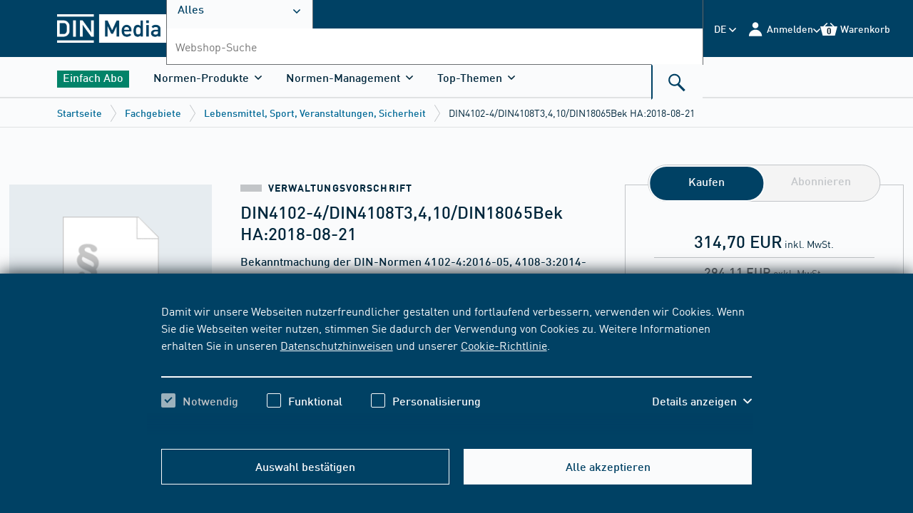

--- FILE ---
content_type: text/html;charset=UTF-8
request_url: https://www.dinmedia.de/de/verwaltungsvorschrift/din4102-4-din4108t3-4-10-din18065bek-ha/295488311
body_size: 43276
content:
    
    <!DOCTYPE html>
    <html lang="de">
    <head>
<meta charset="UTF-8"/>
<title>DIN4102-4/DIN4108T3,4,10/DIN18065Bek HA - 2018-08-21 - DIN Media</title>
<meta name="keywords" content='DIN4102,4/DIN4108T3,10/DIN18065Bek,HA,Bekanntmachung,Normen,4102,2016,4108,2014'/>
<link rel="shortcut icon" type="image/x-icon" href="https://www.dinmedia.de/resource/blob/1057716/aa7c99f2fca6e28b4370fd275a9bdee2/dinmedia-de-favicon.ico"/>
<script
type="module"
src="https://cdn.jsdelivr.net/npm/friendly-challenge@0.9.14/widget.module.min.js"
async
defer
></script>
<script nomodule src="https://cdn.jsdelivr.net/npm/friendly-challenge@0.9.14/widget.min.js" async defer></script>
<link rel="alternate" hreflang="de" href="https://www.dinmedia.de/de/verwaltungsvorschrift/din4102-4-din4108t3-4-10-din18065bek-ha/295488311"/>
<link rel="alternate" hreflang="en" href="https://www.dinmedia.de/en/administrative-provision/din4102-4-din4108t3-4-10-din18065bek-ha/295488311"/>
<link rel="alternate" hreflang="x-default" href="https://www.dinmedia.de/de/verwaltungsvorschrift/din4102-4-din4108t3-4-10-din18065bek-ha/295488311"/>
<meta name="google-site-verification" content="7sl2Ro0iHeuPRGuCYx9SdxReHNHpR6znGxFMA6VppQg"/>
<meta name="contextId" content="beuth"/>
<meta name="description" content="DIN4102-4/DIN4108T3,4,10/DIN18065Bek HA - 2018-08-21 Bekanntmachung der DIN-Normen 4102-4:2016-05, 4108-3:2014-11, 4108-4:2017-03, 4108-10:2015-12 und 18065:2015-03. Jetzt informieren!"/>
<meta name="robots" content="index,follow"/>
<link rel="canonical" href="https://www.dinmedia.de/de/verwaltungsvorschrift/din4102-4-din4108t3-4-10-din18065bek-ha/295488311"/>
<meta name="_csrf_header" content="X-CSRF-TOKEN"/>
<meta name="_csrf" content="a8e284bf-22a8-4bf8-816a-d4096d0c435f"/>
<link rel="stylesheet" href="https://www.dinmedia.de/resource/themes/dingroup-beuth/css/dingroup-beuth-700046-140.css" /><link rel="stylesheet" href="https://www.dinmedia.de/resource/designs/frontend/hotfix/BVEC-11033_banner-img-width-hotfix-754276-7.css" /><link rel="stylesheet" href="https://www.dinmedia.de/resource/designs/frontend/dist/css/freshdesk/Freshdesk-Widget-CSS-852494-2.css" />
<script src="https://www.dinmedia.de/resource/designs/frontend/dist/bwr17/js/picturefill-261940-44.js"></script>
<script src="https://www.dinmedia.de/resource/themes/dingroup-beuth/js/commons-916102-3.js"></script><script src="https://www.dinmedia.de/resource/themes/dingroup-beuth/js/dingroup-beuth-700040-139.js"></script>
<noscript>
<style>
.bwr-cookie {
bottom: 0;
top: auto;
transform: translateY(0);
z-index: 100;
}
@media only screen and (min-width: 1024px) {
.bwr-cookie__text {
width: 100%;
}
}
.bwr-cookie__button {
display: none;
}
.bwr-card__dropdown .bwr-dropdown__trigger {
display: none;
}
.bwr-card__dropdown .bwr-dropdown__content {
max-height: 100%;
opacity: 1;
visibility: visible;
}
.bwr-collapsable__panel {
overflow: visible;
height: auto;
max-height: 2000px;
}
.bwr-collapsable-trigger .bwr-icon {
display: none;
}
.bwr-form--login .bwr-form__block[aria-hidden="true"] {
overflow: visible;
height: auto;
max-height: 2000px;
}
</style>
</noscript>        <meta name="viewport" content="width=device-width, initial-scale=1">
    </head>
    <body>
<svg aria-hidden="true" style="position: absolute; width: 0; height: 0; overflow: hidden;" version="1.1"
xmlns="https://www.w3.org/2000/svg">
<defs>
<symbol id="icon-close-plus" viewBox="0 0 10 10">
<title>close-plus</title>
<path
d="M3.537 4.969l-3.545 3.545 1.432 1.432 3.545-3.545 3.545 3.545 1.432-1.432-3.545-3.545 3.545-3.545-1.432-1.432-3.545 3.545-3.545-3.545-1.432 1.432 3.545 3.545z"></path>
</symbol>
<symbol id="icon-angle-down" viewBox="0 0 10 10">
<title>angle-down</title>
<path
d="M5.388 7.765l4.429-4.429c0.103-0.102 0.159-0.239 0.159-0.385s-0.057-0.283-0.159-0.385l-0.326-0.326c-0.213-0.212-0.558-0.212-0.77 0l-3.719 3.719-3.723-3.723c-0.103-0.102-0.239-0.159-0.385-0.159s-0.283 0.057-0.385 0.159l-0.326 0.326c-0.103 0.103-0.159 0.239-0.159 0.385s0.057 0.283 0.159 0.385l4.433 4.433c0.103 0.103 0.24 0.159 0.386 0.159s0.284-0.056 0.387-0.159z"></path>
</symbol>
<symbol id="icon-angle-up" viewBox="0 0 10 10">
<title>angle-up</title>
<path
d="M4.612 2.235l-4.429 4.429c-0.103 0.102-0.159 0.239-0.159 0.385s0.056 0.283 0.159 0.385l0.326 0.326c0.212 0.212 0.558 0.212 0.77 0l3.719-3.719 3.723 3.723c0.103 0.102 0.239 0.159 0.385 0.159s0.283-0.057 0.385-0.159l0.326-0.326c0.103-0.103 0.159-0.239 0.159-0.385s-0.056-0.283-0.159-0.385l-4.433-4.433c-0.103-0.103-0.24-0.159-0.386-0.159s-0.284 0.056-0.387 0.159z"></path>
</symbol>
<symbol id="icon-angle-left" viewBox="0 0 10 10">
<title>angle-left</title>
<path
d="M2.222 5.39l4.45 4.45c0.103 0.103 0.24 0.16 0.387 0.16s0.284-0.057 0.387-0.16l0.328-0.328c0.213-0.213 0.213-0.56 0-0.774l-3.737-3.737 3.741-3.741c0.103-0.103 0.16-0.24 0.16-0.387s-0.057-0.284-0.16-0.387l-0.328-0.327c-0.103-0.103-0.24-0.16-0.387-0.16s-0.284 0.057-0.387 0.16l-4.454 4.454c-0.103 0.103-0.16 0.241-0.159 0.388s0.056 0.285 0.159 0.388z"></path>
</symbol>
<symbol id="icon-angle-right" viewBox="0 0 10 10">
<title>angle-right</title>
<path
d="M7.778 4.61l-4.45-4.45c-0.103-0.103-0.24-0.16-0.387-0.16s-0.284 0.057-0.387 0.16l-0.328 0.328c-0.213 0.213-0.213 0.56 0 0.774l3.737 3.737-3.741 3.741c-0.103 0.103-0.16 0.24-0.16 0.387s0.057 0.284 0.16 0.387l0.328 0.327c0.103 0.103 0.24 0.16 0.387 0.16s0.284-0.057 0.387-0.16l4.454-4.454c0.103-0.103 0.16-0.241 0.159-0.388s-0.056-0.285-0.159-0.388z"></path>
</symbol>
<symbol id="icon-back" viewBox="0 0 10 10">
<title>back</title>
<path
d="M2.222 5.39l4.45 4.45c0.103 0.103 0.24 0.16 0.387 0.16s0.284-0.057 0.387-0.16l0.328-0.328c0.213-0.213 0.213-0.56 0-0.774l-3.737-3.737 3.741-3.741c0.103-0.103 0.16-0.24 0.16-0.387s-0.057-0.284-0.16-0.387l-0.328-0.327c-0.103-0.103-0.24-0.16-0.387-0.16s-0.284 0.057-0.387 0.16l-4.454 4.454c-0.103 0.103-0.16 0.241-0.159 0.388s0.056 0.285 0.159 0.388z"></path>
</symbol>
<symbol id="icon-next" viewBox="0 0 10 10">
<title>next</title>
<path
d="M7.778 4.61l-4.45-4.45c-0.103-0.103-0.24-0.16-0.387-0.16s-0.284 0.057-0.387 0.16l-0.328 0.328c-0.213 0.213-0.213 0.56 0 0.774l3.737 3.737-3.741 3.741c-0.103 0.103-0.16 0.24-0.16 0.387s0.057 0.284 0.16 0.387l0.328 0.327c0.103 0.103 0.24 0.16 0.387 0.16s0.284-0.057 0.387-0.16l4.454-4.454c0.103-0.103 0.16-0.241 0.159-0.388s-0.056-0.285-0.159-0.388z"></path>
</symbol>
<symbol id="icon-link-extern" viewBox="0 0 10 10">
<title>link-extern</title>
<path d="M2.34 1.893h4.446l-6.77 6.77 1.341 1.341 6.77-6.77v4.446h1.876v-7.663h-7.663z"></path>
</symbol>
<symbol id="icon-arrow-down" viewBox="0 0 10 10">
<title>arrow-down</title>
<path d="M8.123 4.849l-2.384 2.384v-7.26h-1.438v7.26l-2.384-2.384-1.007 1.006 4.11 4.11 4.11-4.11z"></path>
</symbol>
<symbol id="icon-arrow-right" viewBox="0 0 10 10">
<title>arrow-right</title>
<path d="M4.851 1.913l2.356 2.356h-7.176v1.422h7.176l-2.356 2.356 0.995 0.995 4.063-4.063-4.063-4.063z"></path>
</symbol>
<symbol id="icon-checkmark" viewBox="0 0 10 10">
<title>checkmark</title>
<path d="M3.732 6.342l5.073-5.073 1.196 1.196-6.268 6.268-3.732-3.732 1.196-1.196 2.536 2.536z"></path>
</symbol>
<symbol id="icon-edit" viewBox="0 0 24 24">
<title>edit</title>
<path
d="M16.095 21.7l-0-6.806 2.274-2.299v11.405h-18.369v-18.394h11.38l-2.299 2.274h-6.806v13.82h13.82zM20.218 0l3.757 3.783-12.108 12.133-0.272 0.049-3.14 0.618-1.31 0.272 0.272-1.31 0.618-3.14 0.049-0.296 0.198-0.198 11.936-11.91z"></path>
</symbol>
<symbol id="icon-add" viewBox="0 0 24 24">
<title>add</title>
<path
d="M23.25 9h-8.25v-8.25c0-0.414-0.336-0.75-0.75-0.75h-4.5c-0.414 0-0.75 0.336-0.75 0.75v8.25h-8.25c-0.414 0-0.75 0.336-0.75 0.75v4.5c0 0.414 0.336 0.75 0.75 0.75h8.25v8.25c0 0.414 0.336 0.75 0.75 0.75h4.5c0.414 0 0.75-0.336 0.75-0.75v-8.25h8.25c0.414 0 0.75-0.336 0.75-0.75v-4.5c0-0.414-0.336-0.75-0.75-0.75z"></path>
</symbol>
<symbol id="icon-date" viewBox="0 0 24 24">
<title>date</title>
<path
d="M5.25 6.469h13.531v13.531h-13.531v-13.531zM14.552 11.611v1.691h1.691v-1.691h-1.691zM7.787 11.611v1.691h1.691v-1.691h-1.691zM7.787 14.994v1.691h1.691v-1.691h-1.691zM11.17 14.994v1.691h1.691v-1.691h-1.691zM14.552 14.994v1.691h1.691v-1.691h-1.691zM11.17 11.611v1.691h1.691v-1.691h-1.691zM6.941 6.469v2.537c0 0.035 0.028 0.062 0.062 0.062h3.258c0.035 0 0.062-0.028 0.062-0.062v-2.537h-3.383zM13.707 6.469v2.537c0 0.035 0.028 0.062 0.062 0.062v0h3.258c0.035 0 0.062-0.028 0.062-0.062v-2.537h-3.383zM14.599 4h1.598c0.026 0 0.047 0.021 0.047 0.047v4.135c0 0.026-0.021 0.047-0.047 0.047h-1.598c-0.026 0-0.047-0.021-0.047-0.047v-4.135c0-0.026 0.021-0.047 0.047-0.047zM7.834 4h1.598c0.026 0 0.047 0.021 0.047 0.047v4.135c0 0.026-0.021 0.047-0.047 0.047h-1.598c-0.026 0-0.047-0.021-0.047-0.047v-4.135c0-0.026 0.021-0.047 0.047-0.047z"></path>
</symbol>
<symbol id="icon-time" viewBox="0 0 24 24">
<title>time</title>
<path
d="M12 20c-4.418 0-8-3.582-8-8s3.582-8 8-8c4.418 0 8 3.582 8 8s-3.582 8-8 8zM11 11v2h6v-2h-6zM11 6v5h2v-5h-2z"></path>
</symbol>
<symbol id="icon-place" viewBox="0 0 24 24">
<title>place</title>
<path
d="M11.987 20.015c0-0.064-6.75-5.553-6.75-9.281s3.022-6.75 6.75-6.75c3.728 0 6.75 3.022 6.75 6.75s-6.75 9.345-6.75 9.281zM11.987 12.422c1.398 0 2.531-1.133 2.531-2.531s-1.133-2.531-2.531-2.531c-1.398 0-2.531 1.133-2.531 2.531s1.133 2.531 2.531 2.531z"></path>
</symbol>
<symbol id="icon-contact" viewBox="0 0 24 24">
<title>contact</title>
<path
d="M0 19.214v-13.974l7.062 8.995c0.208 0.275 0.554 0.446 0.935 0.446h8.005c0.381 0 0.727-0.172 0.935-0.446l7.063-8.995v13.974h-24zM1.102 4.828h21.795l-6.687 8.623c-0.035 0.069-0.139 0.103-0.208 0.103h-8.005c-0.069 0-0.173-0.034-0.208-0.103l-6.687-8.623z"></path>
</symbol>
<symbol id="icon-cart-small" viewBox="0 0 24 24">
<title>cart-small</title>
<path
d="M19.997 6.030l-5.184-5.166-1.205 1.2 3.984 3.966h-11.227l3.984-3.966-1.209-1.2-5.184 5.166h-3.909l3.408 13.013h17.044l3.408-13.013h-3.909zM16.205 13.558h-3.164v3.164h-2.086v-3.164h-3.164v-2.086h3.164v-3.164h2.086v3.164h3.164v2.086z"></path>
</symbol>
<symbol id="icon-eye" viewBox="0 0 24 24">
<title>eye</title>
<path
d="M14.9249128,12.8527525 C14.9249128,14.1920541 13.8390938,15.2774576 12.5002078,15.2774576 C11.1609062,15.2774576 10.0750872,14.1920541 10.0750872,12.8527525 C10.0750872,11.513451 11.1609062,10.4280475 12.5002078,10.4280475 C13.8390938,10.4280475 14.9249128,11.513451 14.9249128,12.8527525 M12.4997922,17.4441092 C9.96413666,17.4441092 7.90843556,15.3884081 7.90843556,12.8527525 C7.90843556,10.317097 9.96413666,8.26139588 12.4997922,8.26139588 C15.0358633,8.26139588 17.0915644,10.317097 17.0915644,12.8527525 C17.0915644,15.3884081 15.0358633,17.4441092 12.4997922,17.4441092 M12.5002078,6 C6.14860252,6 1,12.8190934 1,12.8190934 C1,12.8190934 6.14860252,19.7055051 12.5002078,19.7055051 C18.8513975,19.7055051 24,12.8190934 24,12.8190934 C24,12.8190934 18.8513975,6 12.5002078,6"/>
</symbol>
<symbol id="icon-delete" viewBox="0 0 24 24">
<title>delete</title>
<path
d="M15.421 2.98h-6.678l0 2.499h-4.943v1.53h1.604v14.175h13.355v-14.175h1.604v-1.53h-4.943l0-2.499zM10.32 4.255h3.523l-0 1.224h-3.522l-0-1.224zM10.899 17.818h-1.577v-9.152h1.577v9.152zM14.842 17.818h-1.577v-9.152h1.577v9.152z"></path>
</symbol>
<svg id="icon-update" viewBox="0 0 24 24">
<title>update</title>
<path
d="M12.255 3c-4.963 0-9 4.038-9 9s4.037 9 9 9c0.008 0 0.017 0 0.026 0 2.494 0 4.75-1.022 6.371-2.669l0.001-0.001-1.227-1.214c-1.311 1.333-3.134 2.158-5.15 2.158-0.008 0-0.015-0-0.023-0h0.001c-4.011 0-7.274-3.263-7.274-7.274s3.263-7.274 7.274-7.274 7.274 3.263 7.274 7.274h-1.95l2.605 3.26 2.607-3.26h-1.538c0-4.962-4.037-9-9-9v0z"></path>
</svg>
<symbol id="icon-history" viewBox="0 0 24 24">
<title>history</title>
<path
d="M11.969 7.118v5.246l2.991 2.383 1.088-1.366-2.333-1.859v-4.404h-1.747zM12.843 2.834c-5.023 0-9.108 4.086-9.108 9.108h-1.555l2.636 3.299 2.637-3.299h-1.971c0-4.060 3.302-7.362 7.362-7.362s7.362 3.302 7.362 7.362-3.303 7.362-7.362 7.362c-1.981 0-3.84-0.775-5.234-2.185l-1.242 1.229c1.724 1.742 4.024 2.703 6.476 2.703 5.022 0 9.108-4.086 9.108-9.108s-4.086-9.108-9.108-9.108v0z"></path>
</symbol>
<symbol id="icon-download" viewBox="0 0 24 24">
<title>download</title>
<path
d="M2.508 21.773h18.979v-8.548h2.227v10.775h-23.432v-10.775h2.227v8.548zM17.365 8.149l1.683 1.681-6.869 6.869-6.869-6.869 1.683-1.681 3.984 3.984v-12.133h2.403v12.133l3.984-3.984z"></path>
</symbol>
<symbol id="icon-zoom" viewBox="0 0 24 24">
<title>zoom</title>
<path
d="M9.295 0h-9.295v9.295l2.236 0.687 0.055-6.065 6.229 6.153 1.549-1.549-6.153-6.229 6.065-0.055-0.687-2.236z"></path>
<path
d="M0 24h9.295l0.687-2.236-6.065-0.055 6.153-6.229-1.549-1.549-6.229 6.153-0.055-6.065-2.236 0.687v9.295z"></path>
<path
d="M20.084 21.709l-6.065 0.055 0.687 2.236h9.295v-9.295l-2.236-0.687-0.055 6.065-6.229-6.153-1.549 1.549 6.153 6.229z"></path>
<path
d="M15.48 10.069l6.229-6.153 0.055 6.065 2.236-0.687v-9.295h-9.295l-0.687 2.236 6.065 0.055-6.153 6.229 1.549 1.549z"></path>
</symbol>
<symbol id="icon-media" viewBox="0 0 24 24">
<title>media</title>
<path
d="M0 3.37v20.63h16.56v-20.63h-13.66l1.72-1.69h13.66v18.58h1.72v-20.26h-16.56zM5.49 13.51v-4l7 4.080-7 4.080v-4.16z"></path>
</symbol>
<symbol id="icon-abo" viewBox="0 0 32 24">
<title>normenticker</title>
<path
d="M4.5 7.8c-0.6 0-1.050 0.45-1.050 1.050v2.1h-2.1c-0.6 0-1.050 0.45-1.050 1.050s0.45 1.050 1.050 1.050h2.1v2.1c0 0.6 0.45 1.050 1.050 1.050s1.050-0.45 1.050-1.050v-2.1h2.1c0.6 0 1.050-0.45 1.050-1.050s-0.45-1.050-1.050-1.050h-2.1v-2.1c0-0.6-0.45-1.050-1.050-1.050z"></path>
<path
d="M15.75 7.8c-0.6 0-1.050 0.45-1.050 1.050v2.1h-2.1c-0.6 0-1.050 0.45-1.050 1.050s0.45 1.050 1.050 1.050h2.1v2.1c0 0.6 0.45 1.050 1.050 1.050s1.050-0.45 1.050-1.050v-2.1h2.1c0.6 0 1.050-0.45 1.050-1.050s-0.45-1.050-1.050-1.050h-2.1v-2.1c0-0.6-0.45-1.050-1.050-1.050z"></path>
<path
d="M27 7.8c-0.6 0-1.050 0.45-1.050 1.050v2.1h-2.1c-0.6 0-1.050 0.45-1.050 1.050s0.45 1.050 1.050 1.050h2.1v2.1c0 0.6 0.45 1.050 1.050 1.050s1.050-0.45 1.050-1.050v-2.1h2.1c0.6 0 1.050-0.45 1.050-1.050s-0.45-1.050-1.050-1.050h-2.1v-2.1c0-0.6-0.45-1.050-1.050-1.050z"></path>
</symbol>
<symbol id="icon-mediathek" viewBox="0 0 24 24">
<title>mediathek</title>
<path
d="M5.306-0.17h16.739v20.476h-1.739v-18.774h-13.805l-1.739 1.702h13.804v20.857h-16.739v-20.857l3.478-3.404zM14.442 13.563l-7.065-4.12v8.24l7.065-4.12z"></path>
</symbol>
<symbol id="icon-normenticker" viewBox="0 0 32 24">
<title>normenticker</title>
<path
d="M4.5 7.8c-0.6 0-1.050 0.45-1.050 1.050v2.1h-2.1c-0.6 0-1.050 0.45-1.050 1.050s0.45 1.050 1.050 1.050h2.1v2.1c0 0.6 0.45 1.050 1.050 1.050s1.050-0.45 1.050-1.050v-2.1h2.1c0.6 0 1.050-0.45 1.050-1.050s-0.45-1.050-1.050-1.050h-2.1v-2.1c0-0.6-0.45-1.050-1.050-1.050z"></path>
<path
d="M15.75 7.8c-0.6 0-1.050 0.45-1.050 1.050v2.1h-2.1c-0.6 0-1.050 0.45-1.050 1.050s0.45 1.050 1.050 1.050h2.1v2.1c0 0.6 0.45 1.050 1.050 1.050s1.050-0.45 1.050-1.050v-2.1h2.1c0.6 0 1.050-0.45 1.050-1.050s-0.45-1.050-1.050-1.050h-2.1v-2.1c0-0.6-0.45-1.050-1.050-1.050z"></path>
<path
d="M27 7.8c-0.6 0-1.050 0.45-1.050 1.050v2.1h-2.1c-0.6 0-1.050 0.45-1.050 1.050s0.45 1.050 1.050 1.050h2.1v2.1c0 0.6 0.45 1.050 1.050 1.050s1.050-0.45 1.050-1.050v-2.1h2.1c0.6 0 1.050-0.45 1.050-1.050s-0.45-1.050-1.050-1.050h-2.1v-2.1c0-0.6-0.45-1.050-1.050-1.050z"></path>
</symbol>
<symbol id="icon-elearning" viewBox="0 0 47 47">
<g stroke="none" stroke-width="1" fill="none" fill-rule="evenodd">
<path
d="M36.0849057,24.3679245 L36.0849057,31.5480274 C36.0849057,32.415952 35.4628095,33.2838765 34.3741411,33.9939966 C32.0412804,35.4931389 27.686607,36.5188679 22.6320755,36.5188679 C15.1669211,36.5188679 9.17924528,34.3096055 9.17924528,31.5480274 L9.17924528,31.5480274 L9.17924528,24.4468268 L22.6320755,29.4965695 L36.0849057,24.3679245 Z M45.1704135,20.0283019 L46.5,29.5754717 L43.0283019,29.5754717 L43.9885588,22.7134434 L44.2840225,20.3266509 L45.1704135,20.0283019 Z M22.5937183,10.4811321 L44.7641509,18.7264151 L42.0791505,19.7189029 L22.6704326,26.9716981 L1.7274288,19.1844864 L0.5,18.7264151 L22.5937183,10.4811321 Z"
id="Combined-Shape" fill="#FFFFFF" fill-rule="nonzero"></path>
</g>
</symbol>
<symbol id="icon-bibliothek" viewBox="0 0 24 24">
<title>bibliothek</title>
<path
d="M5.686 0l-3.44 3.36v20.64h16.56v-20.64h-13.68l1.76-1.68h13.68v18.56h1.68v-20.24h-16.56zM8.006 10.72v-1.36h5.6v5.6h-1.36v-3.28l-4.96 4.96-0.96-0.96 4.96-4.96h-3.28z"></path>
</symbol>
<symbol id="icon-flatrate" viewBox="0 0 24 24">
<title>flatrate</title>
<path
d="M9.353 8.921c-0.010-0.001-0.022-0.001-0.034-0.001-0.329 0-0.597 0.267-0.597 0.597 0 0.032 0.002 0.063 0.007 0.093l-0-0.003v1.131c-0.002 0.020-0.003 0.043-0.003 0.066 0 0.348 0.282 0.631 0.631 0.631s0.631-0.282 0.631-0.631c0-0.023-0.001-0.046-0.004-0.068l0 0.003v-1.111c0.007-0.033 0.010-0.072 0.010-0.111 0-0.329-0.267-0.597-0.597-0.597-0.016 0-0.031 0.001-0.047 0.002l0.002-0z"></path>
<path
d="M14.928 13.282c-0.013-0.001-0.027-0.002-0.042-0.002-0.326 0-0.59 0.264-0.59 0.59 0 0.034 0.003 0.068 0.009 0.101l-0-0.004v1.152c-0.002 0.020-0.003 0.043-0.003 0.066 0 0.348 0.282 0.631 0.631 0.631s0.631-0.282 0.631-0.631c0-0.023-0.001-0.046-0.004-0.068l0 0.003v-1.131c0.008-0.036 0.012-0.077 0.012-0.119 0-0.326-0.264-0.59-0.59-0.59-0.019 0-0.037 0.001-0.056 0.003l0.002-0z"></path>
<path
d="M21.456 10.875l1.577-3.717-3.813-1.227-0.686-3.984-3.874 1.042-2.661-2.99-2.688 2.99-3.861-1.049-0.665 3.991-3.84 1.227 1.577 3.717-2.523 3.113 3.312 2.263-0.48 4.011 4.005 0.096 1.749 3.634 3.429-2.105 3.429 2.105 1.749-3.634 3.998-0.096-0.48-4.011 3.319-2.263zM8.085 12.062c-0.314-0.29-0.51-0.704-0.51-1.164 0-0.032 0.001-0.063 0.003-0.095l-0 0.004v-1.234c-0.002-0.027-0.003-0.059-0.003-0.091 0-0.46 0.196-0.874 0.509-1.163l0.001-0.001c0.322-0.278 0.744-0.447 1.206-0.447 0.022 0 0.044 0 0.066 0.001l-0.003-0c0.018-0.001 0.039-0.001 0.060-0.001 0.463 0 0.886 0.169 1.211 0.449l-0.002-0.002c0.314 0.29 0.51 0.704 0.51 1.164 0 0.032-0.001 0.063-0.003 0.095l0-0.004v1.234c0.002 0.027 0.003 0.059 0.003 0.091 0 0.46-0.196 0.874-0.509 1.163l-0.001 0.001c-0.322 0.278-0.744 0.447-1.206 0.447-0.022 0-0.044-0-0.066-0.001l0.003 0c-0.019 0.001-0.040 0.001-0.062 0.001-0.462 0-0.884-0.169-1.209-0.449l0.002 0.002zM10.704 16.8h-1.248l4.114-8.853h1.248zM16.718 15.168c0.002 0.027 0.003 0.059 0.003 0.091 0 0.46-0.196 0.874-0.509 1.163l-0.001 0.001c-0.346 0.275-0.79 0.44-1.272 0.44s-0.926-0.166-1.276-0.444l0.004 0.003c-0.314-0.29-0.51-0.704-0.51-1.164 0-0.032 0.001-0.063 0.003-0.095l-0 0.004v-1.227c-0.002-0.027-0.003-0.059-0.003-0.091 0-0.46 0.196-0.874 0.509-1.163l0.001-0.001c0.346-0.275 0.79-0.44 1.272-0.44s0.926 0.166 1.276 0.444l-0.004-0.003c0.314 0.29 0.51 0.704 0.51 1.164 0 0.032-0.001 0.063-0.003 0.095l0-0.004v1.227z"></path>
</symbol>
<symbol id="icon-close" viewBox="0 0 32 32">
<title>close</title>
<path
d="M5 25.167l1.833 1.833 20.167-20.167-1.833-1.833-20.167 20.167zM6.833 5l-1.833 1.833 20.167 20.167 1.833-1.833-20.167-20.167z"></path>
</symbol>
<symbol id="icon-menu" viewBox="0 0 32 32">
<title>menu</title>
<path
d="M1.994 5.046v3.997h27.981v-3.998h-27.981zM1.994 14.040v3.998h27.981v-3.998h-27.981zM1.994 23.035v3.997h27.981v-3.997h-27.981z"></path>
</symbol>
<symbol id="icon-search" viewBox="0 0 32 32">
<title>search</title>
<path
d="M19.456 17.751l9.043 9.043-2.413 2.413-9.26-9.26c-1.306 0.725-2.81 1.139-4.41 1.139-5.025 0-9.099-4.074-9.099-9.099s4.074-9.099 9.099-9.099c5.025 0 9.099 4.074 9.099 9.099 0 2.188-0.772 4.196-2.059 5.765zM12.416 18.81c3.769 0 6.824-3.056 6.824-6.824s-3.056-6.824-6.824-6.824c-3.769 0-6.824 3.056-6.824 6.824s3.056 6.824 6.824 6.824z"></path>
</symbol>
<symbol id="icon-barcode-scan" viewBox="0 0 32 27">
<title>barcode-scan</title>
<g id="Group-13" transform="translate(0.5 0.5)">
<path d="M6 0L0 0L0 6L2 6L2 2L6 2L6 0Z" transform="matrix(-1 0 0 1 31 0)" id="Combined-Shape"
fill="#0070A3"
fill-rule="evenodd" stroke="none"/>
<path d="M6 0L0 0L0 6L2 6L2 2L6 2L6 0Z" id="Combined-Shape" fill="#0070A3" fill-rule="evenodd"
stroke="none"/>
<path d="M6 0L0 0L0 6L2 6L2 2L6 2L6 0Z" transform="matrix(-1 0 0 -1 31 26)" id="Combined-Shape"
fill="#0070A3"
fill-rule="evenodd" stroke="none"/>
<path d="M6 0L0 0L0 6L2 6L2 2L6 2L6 0Z" transform="matrix(1 0 0 -1 0 26)" id="Combined-Shape"
fill="#0070A3"
fill-rule="evenodd" stroke="none"/>
<path d="M0 0L3 0L3 16L0 16L0 0Z" transform="translate(5 5)" id="Rectangle" fill="#0070A3"
stroke="none"/>
<path d="M0 0L3 0L3 16L0 16L0 0Z" transform="translate(14 5)" id="Rectangle" fill="#0070A3"
stroke="none"/>
<path d="M0 0L3 0L3 16L0 16L0 0Z" transform="translate(18 5)" id="Rectangle" fill="#0070A3"
stroke="none"/>
<path d="M0 0L1 0L1 16L0 16L0 0Z" transform="translate(9 5)" id="Rectangle" fill="#0070A3"
stroke="none"/>
<path d="M0 0L1 0L1 16L0 16L0 0Z" transform="translate(22 5)" id="Rectangle" fill="#0070A3"
stroke="none"/>
<path d="M0 0L2 0L2 16L0 16L0 0Z" transform="translate(11 5)" id="Rectangle" fill="#0070A3"
stroke="none"/>
<path d="M0 0L2 0L2 16L0 16L0 0Z" transform="translate(24 5)" id="Rectangle" fill="#0070A3"
stroke="none"/>
</g>
</symbol>
<symbol id="icon-login" viewBox="0 0 32 32">
<title>login</title>
<path
d="M28.319 29.072h-24.497c0-6.765 5.484-12.249 12.249-12.249s12.249 5.484 12.249 12.249zM16.070 14.373c-3.157 0-5.716-2.559-5.716-5.716s2.559-5.716 5.716-5.716c3.157 0 5.716 2.559 5.716 5.716s-2.559 5.716-5.716 5.716z"></path>
</symbol>
<symbol id="icon-logout" viewBox="0 0 20 18">
<title>logout</title>
<path fill-rule="evenodd" clip-rule="evenodd"
d="M9 4L7.6 5.4L10.2 8H0V10H10.2L7.6 12.6L9 14L14 9L9 4ZM18 16H10V18H18C19.1 18 20 17.1 20 16V2C20 0.9 19.1 0 18 0H10V2H18V16Z"/>
</symbol>
<symbol id="icon-cart" viewBox="0 0 32 32">
<title>cart</title>
<path
d="M26.705 10.762h5.223l-4.556 17.392h-22.779l-4.556-17.392h5.223l6.934-6.905 1.611 1.604-5.323 5.301h15.002l-5.323-5.301 1.611-1.604 6.934 6.905z"></path>
</symbol>
<symbol id="icon-prev" viewBox="0 0 32 32">
<title>prev</title>
<path
d="M8.913 17.111l-1.124-1.111 14.166-14 2.247 2.221-11.919 11.779 11.919 11.779-2.247 2.221-13.043-12.889z"></path>
</symbol>
<symbol id="icon-next" viewBox="0 0 32 32">
<title>next</title>
<path
d="M23.087 14.889l1.124 1.111-14.166 14-2.247-2.221 11.919-11.779-11.919-11.779 2.247-2.221 13.043 12.889z"></path>
</symbol>
<symbol id="icon-breadcrumb" viewBox="0 0 32 32">
<title>breadcrumb</title>
<path d="M10.564 31.367l1.027 0.633 9.846-16-9.846-16-1.027 0.632 9.457 15.368z"></path>
</symbol>
<symbol id="icon-options" viewBox="0 0 32 32">
<title>options</title>
<path
d="M4.211 20.188c-2.291 0-4.148-1.861-4.148-4.156s1.857-4.156 4.148-4.156c2.291 0 4.148 1.861 4.148 4.156s-1.857 4.156-4.148 4.156zM16.063 20.188c-2.291 0-4.148-1.861-4.148-4.156s1.857-4.156 4.148-4.156c2.291 0 4.148 1.861 4.148 4.156s-1.857 4.156-4.148 4.156zM27.914 20.188c-2.291 0-4.148-1.861-4.148-4.156s1.857-4.156 4.148-4.156c2.291 0 4.148 1.861 4.148 4.156s-1.857 4.156-4.148 4.156z"></path>
</symbol>
<symbol id="icon-email" viewBox="0 0 32 32">
<title>email</title>
<path
d="M0.549 25.415v-18.233l9.093 11.737c0.268 0.358 0.714 0.582 1.204 0.582h10.307c0.49 0 0.936-0.224 1.203-0.582l9.094-11.737v18.233h-30.902zM1.968 6.645h28.063l-8.611 11.252c-0.045 0.090-0.179 0.134-0.267 0.134h-10.307c-0.089 0-0.223-0.044-0.267-0.134l-8.611-11.252zM17.572 13.78c1.595-0.14 1.901-1.367 1.796-2.569-0.144-1.658-1.483-2.942-3.665-2.75-2.203 0.193-3.578 1.963-3.388 4.144 0.194 2.237 1.683 3.699 4.33 3.466 0.642-0.056 1.384-0.256 1.924-0.584l-0.32-0.724c-0.577 0.287-1.134 0.425-1.688 0.474-2.005 0.177-3.168-0.877-3.328-2.713-0.153-1.758 0.914-3.097 2.542-3.239 1.683-0.149 2.601 0.78 2.709 2.027 0.074 0.846-0.055 1.675-0.996 1.758-0.122 0.011-0.268 0.001-0.393-0.022l0.209-2.34c-0.373-0.18-1.030-0.291-1.462-0.253-0.764 0.067-1.165 0.338-1.238 1.164-0.039 0.452-0.050 0.576-0.1 1.152-0.045 0.508 0.156 1.018 0.853 0.957 0.387-0.035 0.799-0.182 1.061-0.374 0.184 0.32 0.666 0.468 1.153 0.425zM16.35 12.688c-0.239 0.201-0.585 0.332-0.784 0.35-0.211 0.018-0.307-0.063-0.285-0.323 0.028-0.316 0.067-0.768 0.093-1.107 0.029-0.305 0.15-0.45 0.493-0.481 0.177-0.015 0.414 0.009 0.609 0.070l-0.127 1.491z"></path>
</symbol>
<symbol id="icon-facebook-logo" viewBox="0 0 32 32">
<title>facebook-logo</title>
<path
d="M4.167 27.833v-23.667h23.667v23.667h-7.337v-9.165h3.076l0.461-3.572h-3.537v-2.28c0-1.034 0.287-1.739 1.77-1.739l1.891-0.001v-3.195c-0.327-0.044-1.45-0.141-2.756-0.141-2.727 0-4.594 1.665-4.594 4.721v2.634h-3.084v3.572h3.084v9.165h-12.641z"></path>
</symbol>
<symbol id="icon-twitter" viewBox="0 0 32 32">
<title>twitter</title>
<path
d="M19.363 5.907c-2.402 0.822-3.921 2.94-3.748 5.259l0.057 0.895-0.961-0.11c-3.498-0.42-6.553-1.844-9.147-4.236l-1.268-1.187-0.327 0.876c-0.692 1.954-0.25 4.018 1.191 5.405 0.769 0.767 0.596 0.876-0.73 0.42-0.462-0.146-0.865-0.255-0.903-0.201-0.135 0.128 0.327 1.789 0.692 2.447 0.5 0.913 1.518 1.808 2.633 2.337l0.942 0.42-1.115 0.018c-1.076 0-1.115 0.018-0.999 0.402 0.385 1.187 1.902 2.447 3.594 2.995l1.191 0.383-1.038 0.584c-1.537 0.84-3.344 1.315-5.15 1.351-0.865 0.018-1.576 0.092-1.576 0.146 0 0.183 2.345 1.205 3.709 1.607 4.093 1.187 8.955 0.676 12.606-1.351 2.594-1.442 5.189-4.309 6.399-7.085 0.653-1.479 1.307-4.181 1.307-5.478 0-0.84 0.057-0.949 1.134-1.954 0.634-0.585 1.23-1.223 1.345-1.406 0.192-0.347 0.173-0.347-0.807-0.037-1.633 0.548-1.864 0.475-1.057-0.347 0.596-0.585 1.307-1.643 1.307-1.954 0-0.055-0.289 0.037-0.615 0.201-0.346 0.183-1.115 0.457-1.691 0.621l-1.038 0.31-0.942-0.603c-0.519-0.329-1.249-0.694-1.633-0.803-0.98-0.255-2.479-0.219-3.363 0.073v0z"></path>
</symbol>
<symbol id="icon-phone" viewBox="0 0 32 32">
<title>phone</title>
<path
d="M22.344 19.003c0.241-0.241 0.601-0.628 1.083-1.163l5.658 5.495c-0.428 0.562-0.789 1.016-1.083 1.364l-5.697-5.656c0 0 0.040-0.040 0.040-0.040zM21.261 19.886l5.818 5.858c-0.922 0.963-3.302 3.261-3.863 3.341-7.142 0.762-20.301-13.119-20.301-20.301 0-0.602 2.298-2.981 3.302-3.904l5.938 5.898c-0.522 2.447 0.842 5.617 3.33 7.623 1.845 1.524 4.051 2.045 5.777 1.484zM7.259 3.998l1.404-1.083 5.416 5.616-1.163 1.124-5.656-5.656z"></path>
</symbol>
<symbol id="icon-nautosclub" viewBox="0 0 32 32">
<title>Nautos Club</title>
<path
d="M30.882 11.968l-0.102-0.86-0.013-0.090-0.166-0.827-0.022-0.093-0.228-0.8-0.027-0.084-0.291-0.786-0.028-0.066-0.352-0.772-0.021-0.041-0.422-0.76c-0.002-0.004-0.005-0.008-0.007-0.012l-0.49-0.743v-0.001l-0.192-0.253-12.557 20.913 0.024-3.59 15.998-23.101-6.059 3.246c-1.914-1.383-4.308-2.212-6.896-2.212-0.005 0-0.010 0-0.015 0h0.001c-6.577 0-11.909 5.331-11.909 11.908 0 0.128 0.006 0.256 0.010 0.383l-7.115 3.813 7.879 0.030c1.19 3.133 3.664 5.633 6.78 6.858l-0.080 7.975 3.896-7.164c0.179 0.008 0.358 0.014 0.539 0.014 6.577 0 11.908-5.331 11.908-11.908 0-0.307-0.013-0.611-0.036-0.913-0.002-0.021-0.003-0.043-0.004-0.064zM5.247 15.83l23.449-12.565-12.627 12.606-10.821-0.041z"></path>
</symbol>
<symbol id="icon-goggles" viewBox="0 0 25 25">
<title>Goggles</title>
<defs>
<style>.goggles_cls-1 {
fill: none;
}
</style>
</defs>
<path class="goggles_cls-1"
d="M6,10l-.27,0A3.49,3.49,0,1,0,9.24,14.8a3.32,3.32,0,0,0,.26-1.3A3.5,3.5,0,0,0,6,10Z"/>
<path
d="M20,9.13l0,0-2.62-.74H15a3.92,3.92,0,0,0-4.9,0H7.85l-2.62.72A4.49,4.49,0,1,0,10,15.49l.86-.34a4,4,0,0,0,3.26,0l.86.34a4.49,4.49,0,1,0,5-6.36ZM9.44,14.05a3.19,3.19,0,0,1-.2.75A3.49,3.49,0,1,1,5.73,10L6,10a3.53,3.53,0,0,1,3.5,3.5A3.31,3.31,0,0,1,9.44,14.05Zm3.06-.8A1.25,1.25,0,1,1,13.75,12,1.25,1.25,0,0,1,12.5,13.25ZM19,17a3.49,3.49,0,0,1-3.22-2.14,3.13,3.13,0,0,1-.22-.81,3.31,3.31,0,0,1-.06-.55A3.53,3.53,0,0,1,19,10a3.87,3.87,0,0,1,.49.05A3.49,3.49,0,0,1,19,17Z"/>
</symbol>
<symbol id="icon-normungsmonitoring" viewBox="0 0 65 65">
<title>Normungsmonitoring</title>
<defs>
<style>
.normungsmonitoring_cls-1 {
fill: url(#Unbenannter_Verlauf_2);
}
.normungsmonitoring_cls-2, .normungsmonitoring_cls-4, .normungsmonitoring_cls-5, .normungsmonitoring_cls-7, .normungsmonitoring_cls-8, .normungsmonitoring_cls-9 {
fill: none;
}
.normungsmonitoring_cls-3 {
clip-path: url(#clip-path);
}
.normungsmonitoring_cls-4, .normungsmonitoring_cls-5, .normungsmonitoring_cls-7, .normungsmonitoring_cls-8, .normungsmonitoring_cls-9 {
stroke: #fff;
}
.normungsmonitoring_cls-4, .normungsmonitoring_cls-5, .normungsmonitoring_cls-7, .normungsmonitoring_cls-9 {
stroke-linecap: round;
}
.normungsmonitoring_cls-4, .normungsmonitoring_cls-5, .normungsmonitoring_cls-7, .normungsmonitoring_cls-8 {
stroke-linejoin: round;
}
.normungsmonitoring_cls-4 {
stroke-width: 0.72px;
}
.normungsmonitoring_cls-5 {
stroke-width: 0.75px;
}
.normungsmonitoring_cls-6 {
mask: url(#mask);
}
.normungsmonitoring_cls-7 {
stroke-width: 0.59px;
}
.normungsmonitoring_cls-8 {
stroke-width: 0.54px;
}
.normungsmonitoring_cls-9 {
stroke-width: 0.52px;
}
.normungsmonitoring_cls-10 {
fill: url(#Unbenannter_Verlauf_102);
}
.normungsmonitoring_cls-11 {
filter: url(#luminosity-noclip);
}</style>
<linearGradient id="Unbenannter_Verlauf_2" x1="-0.22" y1="64.98" x2="0.81" y2="64.98"
gradientTransform="matrix(-27.19, 0, 0, 27.19, 33.4, -1735.66)"
gradientUnits="userSpaceOnUse">
<stop offset="0" stop-color="#fff"/>
<stop offset="0.51" stop-color="#fff"/>
<stop offset="0.62" stop-color="#595959"/>
<stop offset="1"/>
</linearGradient>
<clipPath id="clip-path">
<rect class="normungsmonitoring_cls-2" x="-0.91" y="7.89" width="56.54" height="46.11"/>
</clipPath>
<filter id="luminosity-noclip" x="-20.46" y="-16.09" width="95.65" height="94.06"
filterUnits="userSpaceOnUse"
color-interpolation-filters="sRGB">
<feFlood flood-color="#fff" result="bg"/>
<feBlend in="SourceGraphic" in2="bg"/>
</filter>
<mask id="mask" x="-20.46" y="-16.09" width="95.65" height="94.06" maskUnits="userSpaceOnUse">
<g class="normungsmonitoring_cls-11">
<rect class="normungsmonitoring_cls-1" x="-8.54" y="-2.93" width="71.81" height="67.74"
transform="translate(-11.57 17.15) rotate(-29)"/>
</g>
</mask>
<linearGradient id="Unbenannter_Verlauf_102" x1="1.94" y1="30.93" x2="21.97" y2="17.92"
gradientUnits="userSpaceOnUse">
<stop offset="0.37" stop-color="#fff" stop-opacity="0"/>
<stop offset="0.42" stop-color="#fff" stop-opacity="0.06"/>
<stop offset="0.51" stop-color="#fff" stop-opacity="0.22"/>
<stop offset="0.63" stop-color="#fff" stop-opacity="0.49"/>
<stop offset="0.79" stop-color="#fff" stop-opacity="0.84"/>
<stop offset="0.81" stop-color="#fff" stop-opacity="0.9"/>
<stop offset="0.88" stop-color="#fff" stop-opacity="0.93"/>
<stop offset="0.98" stop-color="#fff"/>
<stop offset="0.99" stop-color="#fff"/>
</linearGradient>
</defs>
<g class="normungsmonitoring_cls-3">
<path class="normungsmonitoring_cls-4" d="M21.75,23a13.4,13.4,0,1,0,2.73-2.78"/>
<path class="normungsmonitoring_cls-5" d="M17.79,20.12a18.36,18.36,0,1,0,2.66-2.91"/>
<path class="normungsmonitoring_cls-4" d="M14.3,17.51a22.79,22.79,0,1,0,2.91-3.24"/>
</g>
<polygon class="normungsmonitoring_cls-2"
points="27.89 24.14 27.89 37.16 37.31 37.16 37.31 26.63 34.88 24.14 27.89 24.14"/>
<polygon class="normungsmonitoring_cls-7"
points="27.89 24.14 27.89 37.16 37.31 37.16 37.31 26.63 34.88 24.14 27.89 24.14"/>
<polygon class="normungsmonitoring_cls-8" points="34.85 26.57 37.3 26.57 34.85 24.17 34.85 26.57"/>
<line class="normungsmonitoring_cls-9" x1="29.52" y1="30.1" x2="35.68" y2="30.1"/>
<line class="normungsmonitoring_cls-9" x1="29.52" y1="32.07" x2="35.68" y2="32.07"/>
<line class="normungsmonitoring_cls-9" x1="29.52" y1="34.03" x2="35.68" y2="34.03"/>
<path class="normungsmonitoring_cls-10"
d="M28,27.22,7.15,11.42A85.5,85.5,0,0,0,2.2,18.61,30.85,30.85,0,0,0-.91,26.54L28,30.13Z"/>
</symbol>
<symbol id="icon-plus-round" viewBox="0 0 25 25">
<circle fill="#ffffff" cx="12.5" cy="12.5" r="12.5"/>
<polygon fill="#0070a3"
points="19.5 11.5 13.5 11.5 13.5 5.5 11.5 5.5 11.5 11.5 5.5 11.5 5.5 13.5 11.5 13.5 11.5 19.5 13.5 19.5 13.5 13.5 19.5 13.5 19.5 11.5"/>
</symbol>
<symbol id="icon-smartphone" viewBox="0 0 59 74">
<title>smartphone</title>
<style>.smartphone_cls-1 {
fill: #fff;
fill-rule: evenodd;
}
</style>
<path class="smartphone_cls-1"
d="M34.84,64.31,7.78,54.46l16.37-45,27.06,9.85ZM42,14l-7.45-2.71a.74.74,0,0,1,.51-1.39l7.44,2.71A.74.74,0,1,1,42,14ZM18.44,61.59a2,2,0,0,1,2.46-1.21,2,2,0,0,1,1.19,2.54A1.94,1.94,0,0,1,19.58,64,1.88,1.88,0,0,1,18.44,61.59ZM51.62,13.16,27.73,4.46a4.71,4.71,0,0,0-6,2.81L4.4,54.81a4.75,4.75,0,0,0,2.81,6l23.89,8.7a4.71,4.71,0,0,0,6-2.81l17.3-47.54A4.65,4.65,0,0,0,51.62,13.16Z"></path>
</symbol>
<symbol id="icon-dashboard" viewBox="0 0 24 24">
<title>dashboard</title>
<path d="M24,2.29H12.57V13.71H24Zm-24,0V9.14H11.43V2.29Zm11.43,8H0V21.71H11.43ZM24,14.86H12.57v6.85H24Z"/>
</symbol>
<symbol id="icon-user-management" viewBox="0 0 24 24">
<title>user-management</title>
<path d="M17.65,14.68A6.35,6.35,0,0,1,24,21H18.07a9.57,9.57,0,0,0-2.19-6.11A6.41,6.41,0,0,1,17.65,14.68Z"/>
<path
d="M8.47,12.56A8.48,8.48,0,0,1,16.94,21H0A8.48,8.48,0,0,1,8.47,12.56Zm9.18-5.08a3,3,0,1,1-3,3A3,3,0,0,1,17.65,7.48ZM8.47,3a4,4,0,1,1-4,4A4,4,0,0,1,8.47,3Z"/>
</symbol>
<symbol id="icon-help" viewBox="0 0 32 32">
<title>help</title>
<path
d="M3.167 3.167h25.667v25.667h-25.667v-25.667zM13.943 14.149v9.625h4.442v-9.625h-4.442zM11.722 23.774v1.851h8.885v-1.851h-8.885zM11.722 12.298v1.851h6.664v-1.851h-6.664zM13.943 5.306v4.442h4.442v-4.442h-4.442z"></path>
</symbol>
<symbol id="icon-feedback" viewBox="0 0 32 32">
<title>feeback</title>
<path
d="M28.949 3.962v18.498h-5.629l-0.129 5.549-6.503-5.549h-13.636v-18.498h25.898zM10.451 15.061c1.022 0 1.85-0.828 1.85-1.85s-0.828-1.85-1.85-1.85c-1.022 0-1.85 0.828-1.85 1.85s0.828 1.85 1.85 1.85zM16 15.061c1.022 0 1.85-0.828 1.85-1.85s-0.828-1.85-1.85-1.85c-1.022 0-1.85 0.828-1.85 1.85s0.828 1.85 1.85 1.85zM21.549 15.061c1.022 0 1.85-0.828 1.85-1.85s-0.828-1.85-1.85-1.85c-1.022 0-1.85 0.828-1.85 1.85s0.828 1.85 1.85 1.85z"></path>
</symbol>
<symbol id="icon-print" viewBox="0 0 32 32">
<title>print</title>
<path
d="M25.256 8.588h4.628v12.959h-4.628v-6.479h-18.513v6.479h-4.628v-12.959h4.628v-4.628h18.513v4.628zM6.744 15.067h18.513v12.959h-18.513v-12.959zM8.595 16.918v9.256h14.81v-9.256h-14.81zM10.446 22.472h11.108v0.926h-11.108v-0.926zM10.446 19.695h11.108v0.926h-11.108v-0.926zM8.595 5.811v2.777h14.81v-2.777h-14.81z"></path>
</symbol>
<symbol id="icon-whatsapp" viewBox="0 0 32 32">
<title>whatsapp</title>
<path
d="M15.996 3.834v0h0.007c6.707 0 12.163 5.457 12.163 12.166s-5.456 12.166-12.163 12.166c-2.474 0-4.769-0.737-6.693-2.010l-4.676 1.495 1.516-4.52c-1.459-2.003-2.317-4.47-2.317-7.131 0-6.709 5.456-12.166 12.163-12.166zM12.6 10.014c-0.236-0.565-0.415-0.586-0.772-0.601-0.122-0.007-0.257-0.014-0.408-0.014-0.465 0-0.951 0.136-1.244 0.437-0.358 0.365-1.244 1.216-1.244 2.961s1.273 3.433 1.445 3.67c0.179 0.236 2.481 3.87 6.057 5.35 2.796 1.159 3.626 1.051 4.262 0.916 0.93-0.2 2.095-0.887 2.388-1.717s0.293-1.538 0.207-1.688c-0.086-0.15-0.322-0.236-0.679-0.415s-2.095-1.038-2.424-1.152c-0.322-0.122-0.629-0.078-0.872 0.265-0.343 0.479-0.679 0.966-0.951 1.259-0.215 0.229-0.565 0.258-0.859 0.136-0.393-0.164-1.494-0.551-2.853-1.759-1.051-0.937-1.766-2.102-1.974-2.453-0.207-0.358-0.021-0.565 0.143-0.758 0.179-0.222 0.35-0.379 0.529-0.587s0.279-0.315 0.393-0.558c0.122-0.236 0.036-0.479-0.050-0.658s-0.801-1.924-1.094-2.632z"></path>
</symbol>
<symbol id="icon-facebook" viewBox="0 0 32 32">
<title>facebook</title>
<path
d="M12.902 27.667v-11.668h-2.461v-4.021h2.461v-2.414c0-3.28 1.39-5.231 5.339-5.231h3.287v4.021h-2.055c-1.537 0-1.639 0.562-1.639 1.61l-0.006 2.012h3.723l-0.436 4.021h-3.287v11.668h-4.927z"></path>
</symbol>
<symbol id="icon-googleplus" viewBox="0 0 32 32">
<title>googleplus</title>
<path
d="M28.478 14.264v-3.327h-2.516v3.327h-3.623v2.377h3.623v3.422h2.516v-3.422h3.522v-2.377h-3.522zM10.164 14.074v3.802c0 0 3.905-0.005 5.495-0.005-0.861 2.464-2.2 3.807-5.495 3.807-3.335 0-5.937-2.553-5.937-5.703s2.603-5.703 5.937-5.703c1.763 0 2.902 0.586 3.946 1.401 0.836-0.79 0.766-0.902 2.893-2.8-1.806-1.552-4.205-2.499-6.839-2.499-5.613 0-10.164 4.298-10.164 9.6s4.55 9.6 10.164 9.6c8.39 0 10.441-6.901 9.761-11.501h-9.761z"></path>
</symbol>
<symbol id="icon-linkedin" viewBox="0 0 32 32">
<title>linkedin</title>
<path
d="M8.894 27.151h-5.076v-15.227h5.076v15.227zM6.341 9.893h-0.029c-1.515 0-2.494-1.128-2.494-2.539 0-1.44 1.009-2.537 2.553-2.537s2.494 1.096 2.523 2.537c0 1.41-0.98 2.539-2.553 2.539zM28.182 27.15h-5.32v-7.96c0-1.999-0.77-3.363-2.696-3.363-1.47 0-2.346 0.92-2.73 1.808-0.141 0.318-0.175 0.762-0.175 1.206v8.309h-5.321c0 0 0.070-13.481 0-14.878h5.321v2.107c0.706-1.013 1.971-2.457 4.796-2.457 3.501 0 6.126 2.127 6.126 6.696l-0 8.53z"></path>
</symbol>
<symbol id="icon-xing" viewBox="0 0 32 32">
<title>xing</title>
<path
d="M6.703 8.103h3.688c0.566 0 0.843 0.364 1.027 0.69 0 0 2.521 4.386 2.536 4.41-0.149 0.263-3.982 7.023-3.982 7.023-0.189 0.339-0.454 0.711-1.006 0.711h-3.688c-0.222 0-0.388-0.099-0.482-0.251-0.097-0.157-0.102-0.361 0-0.564l3.919-6.897c0.004-0.008 0.004-0.013 0-0.021l-2.494-4.305c-0.103-0.205-0.118-0.407-0.021-0.564 0.094-0.152 0.281-0.23 0.503-0.23zM23.049 3.167h3.686c0.22 0 0.392 0.084 0.485 0.237 0.096 0.158 0.094 0.367-0.008 0.571l-8.078 14.492c-0.005 0.008-0.005 0.017 0 0.025l5.144 9.534c0.102 0.205 0.104 0.414 0.008 0.572-0.093 0.152-0.264 0.237-0.484 0.237h-3.644c-0.559 0-0.838-0.377-1.019-0.705 0 0-5.171-9.624-5.184-9.65 0.259-0.464 8.119-14.606 8.119-14.606 0.196-0.357 0.432-0.705 0.977-0.705z"></path>
</symbol>
<symbol id="icon-network" viewBox="0 0 32 32">
<title>network</title>
<path
d="M29.236 19.854c-0.251 0-0.49 0.044-0.722 0.108l-2.642-3.962 2.642-3.963c0.232 0.063 0.47 0.108 0.722 0.108 1.524 0 2.764-1.24 2.764-2.764s-1.24-2.764-2.764-2.764c-0.762 0-1.454 0.31-1.954 0.811l-8.557-4.279c0.018-0.127 0.039-0.254 0.039-0.386 0-1.524-1.24-2.764-2.764-2.764s-2.764 1.24-2.764 2.764c0 0.132 0.021 0.259 0.039 0.386l-8.557 4.279c-0.501-0.501-1.192-0.811-1.954-0.811-1.524 0-2.764 1.24-2.764 2.764s1.24 2.764 2.764 2.764c0.251 0 0.49-0.045 0.722-0.108l2.642 3.963-2.641 3.962c-0.232-0.064-0.471-0.108-0.722-0.108-1.524 0-2.764 1.24-2.764 2.764s1.24 2.764 2.764 2.764c0.762 0 1.453-0.31 1.953-0.81l8.558 4.279c-0.018 0.127-0.039 0.254-0.039 0.386 0 1.524 1.24 2.764 2.764 2.764s2.764-1.24 2.764-2.764c0-0.132-0.021-0.259-0.039-0.386l8.558-4.279c0.5 0.5 1.191 0.81 1.953 0.81 1.524 0 2.764-1.24 2.764-2.764s-1.24-2.764-2.764-2.764zM26.687 20.368l-2.794-1.398 0.931-1.397 1.863 2.794zM16.722 26.581c-0.231-0.064-0.47-0.108-0.722-0.108s-0.49 0.044-0.722 0.107l-4.622-6.932 3.389-1.695c0.501 0.501 1.192 0.811 1.954 0.811s1.454-0.31 1.954-0.811l3.389 1.695-4.622 6.933zM15.279 5.42c0.231 0.064 0.47 0.108 0.721 0.108s0.49-0.044 0.721-0.108l4.621 6.932-3.389 1.695c-0.5-0.501-1.191-0.81-1.953-0.81s-1.453 0.31-1.953 0.81l-3.39-1.695 4.622-6.932zM17.018 16c0 0.561-0.457 1.018-1.018 1.018s-1.018-0.457-1.018-1.018c0-0.562 0.457-1.018 1.018-1.018s1.018 0.457 1.018 1.018zM13.275 15.613c-0.018 0.127-0.039 0.254-0.039 0.387s0.021 0.259 0.039 0.386l-3.594 1.797-1.456-2.183 1.456-2.184 3.594 1.797zM18.725 16.386c0.018-0.127 0.039-0.254 0.039-0.386s-0.021-0.259-0.039-0.387l3.594-1.797 1.456 2.184-1.456 2.183-3.594-1.797zM23.892 13.029l2.795-1.398-1.863 2.795-0.932-1.398zM29.236 8.363c0.561 0 1.018 0.457 1.018 1.018s-0.457 1.018-1.018 1.018c-0.561 0-1.018-0.457-1.018-1.018s0.457-1.018 1.018-1.018zM26.512 9.768l-3.596 1.797-4.368-6.552 7.963 3.982c-0.018 0.127-0.039 0.254-0.039 0.386s0.021 0.259 0.039 0.386zM16 1.745c0.561 0 1.018 0.457 1.018 1.018s-0.457 1.018-1.018 1.018c-0.562 0-1.018-0.457-1.018-1.018s0.457-1.018 1.018-1.018zM13.453 5.014l-4.369 6.552-3.595-1.797c0.018-0.127 0.039-0.254 0.039-0.386s-0.021-0.259-0.039-0.386l7.964-3.982zM1.745 9.382c0-0.562 0.457-1.018 1.018-1.018s1.018 0.457 1.018 1.018c0 0.562-0.457 1.018-1.018 1.018s-1.018-0.457-1.018-1.018zM5.313 11.631l2.795 1.398-0.931 1.398-1.863-2.795zM8.107 18.97l-2.795 1.398 1.863-2.794 0.931 1.397zM2.764 23.636c-0.562 0-1.018-0.457-1.018-1.018s0.457-1.018 1.018-1.018c0.562 0 1.018 0.457 1.018 1.018s-0.457 1.018-1.018 1.018zM5.488 22.231l3.594-1.797 4.368 6.552-7.963-3.981c0.018-0.128 0.039-0.255 0.039-0.387s-0.021-0.259-0.039-0.386zM16 30.255c-0.562 0-1.018-0.457-1.018-1.018s0.457-1.018 1.018-1.018c0.561 0 1.018 0.457 1.018 1.018s-0.457 1.018-1.018 1.018zM18.549 26.986l4.368-6.552 3.594 1.797c-0.018 0.127-0.039 0.254-0.039 0.386s0.021 0.259 0.039 0.387l-7.962 3.981zM29.236 23.636c-0.561 0-1.018-0.457-1.018-1.018s0.457-1.018 1.018-1.018c0.561 0 1.018 0.457 1.018 1.018s-0.457 1.018-1.018 1.018z"></path>
</symbol>
<symbol id="icon-flag-neu" viewBox="0 0 50 24">
<title>flag-neu</title>
<rect width=50 height=24 fill="#E8E120"/>
<path fill="#001019" d="M20.806 17H19.42L14.814 9.986V17H13.302V7.032H14.688L19.294 14.032V7.032H20.806V17ZM28.9103 13.864H24.3043C24.3043 15.096 24.9343 15.852 26.1103 15.852C26.9083 15.852 27.3283 15.628 27.8323 15.124L28.7423 15.978C28.0143 16.706 27.3283 17.084 26.0823 17.084C24.3043 17.084 22.8903 16.146 22.8903 13.444C22.8903 11.134 24.0803 9.818 25.9003 9.818C27.8043 9.818 28.9103 11.19 28.9103 13.262V13.864ZM27.4963 12.87C27.4683 12.436 27.4403 12.212 27.3003 11.904C27.0623 11.372 26.5723 11.008 25.9003 11.008C25.2143 11.008 24.7243 11.372 24.4863 11.904C24.3463 12.212 24.3183 12.436 24.3043 12.87H27.4963ZM36.502 17H35.102V16.286C34.612 16.818 33.926 17.084 33.212 17.084C32.484 17.084 31.882 16.846 31.462 16.44C30.916 15.908 30.748 15.236 30.748 14.438V9.902H32.176V14.228C32.176 15.334 32.806 15.81 33.604 15.81C34.402 15.81 35.074 15.32 35.074 14.228V9.902H36.502V17Z"/>
</symbol>
<symbol id="icon-flag-new" viewBox="0 0 50 24">
<title>flag-new</title>
<rect width=50 height=24 fill="#E8E120"/>
<path fill="#001019" d="M20.806 17H19.42L14.814 9.986V17H13.302V7.032H14.688L19.294 14.032V7.032H20.806V17ZM28.9103 13.864H24.3043C24.3043 15.096 24.9343 15.852 26.1103 15.852C26.9083 15.852 27.3283 15.628 27.8323 15.124L28.7423 15.978C28.0143 16.706 27.3283 17.084 26.0823 17.084C24.3043 17.084 22.8903 16.146 22.8903 13.444C22.8903 11.134 24.0803 9.818 25.9003 9.818C27.8043 9.818 28.9103 11.19 28.9103 13.262V13.864ZM27.4963 12.87C27.4683 12.436 27.4403 12.212 27.3003 11.904C27.0623 11.372 26.5723 11.008 25.9003 11.008C25.2143 11.008 24.7243 11.372 24.4863 11.904C24.3463 12.212 24.3183 12.436 24.3043 12.87H27.4963ZM37.502 17H36.102L35.074 13.5L34.046 17H32.646L30.748 9.902H32.26L33.36 14.032L34.486 9.902H35.662L36.788 14.032L37.888 9.902H39.4L37.502 17Z"/>
</symbol>
<symbol id="icon-percent" viewBox="0 0 32 32">
<title>per cent badge</title>
<path
d="M13.299 14.349c0 0.627-0.269 0.947-0.832 0.947s-0.832-0.32-0.832-0.947v-1.549c0-0.627 0.282-0.947 0.832-0.947s0.832 0.32 0.832 0.947zM14.835 14.349v-1.549c0.003-0.040 0.004-0.086 0.004-0.133 0-0.611-0.263-1.161-0.681-1.542l-0.002-0.001c-0.435-0.389-1.012-0.628-1.645-0.628-0.016 0-0.031 0-0.047 0l0.002-0c-0.026-0.001-0.056-0.002-0.086-0.002-0.615 0-1.177 0.229-1.606 0.605l0.003-0.002c-0.421 0.385-0.684 0.937-0.684 1.55 0 0.053 0.002 0.107 0.006 0.159l-0-0.007v1.638c-0.003 0.040-0.004 0.086-0.004 0.133 0 0.611 0.263 1.161 0.681 1.542l0.002 0.001c0.412 0.331 0.941 0.531 1.517 0.531 0.061 0 0.121-0.002 0.181-0.007l-0.008 0c0.025 0.001 0.053 0.001 0.082 0.001 0.615 0 1.177-0.223 1.611-0.593l-0.003 0.003c0.419-0.385 0.68-0.936 0.68-1.547 0-0.032-0.001-0.064-0.002-0.096l0 0.005zM19.789 10.509h-1.677l-5.517 11.891h1.677zM20.736 20.070c0 0.627-0.282 0.947-0.845 0.947s-0.832-0.32-0.832-0.947v-1.421c0-0.627 0.282-0.934 0.832-0.934s0.845 0.307 0.845 0.934zM22.272 20.134v-1.549c0.001-0.027 0.002-0.059 0.002-0.091 0-0.624-0.261-1.186-0.679-1.585l-0.001-0.001c-0.462-0.365-1.053-0.585-1.696-0.585s-1.234 0.22-1.702 0.589l0.006-0.004c-0.419 0.4-0.68 0.962-0.68 1.586 0 0.032 0.001 0.064 0.002 0.095l-0-0.005v1.638c-0.002 0.033-0.003 0.073-0.003 0.112 0 0.617 0.262 1.173 0.68 1.564l0.001 0.001c0.458 0.377 1.050 0.606 1.696 0.606s1.238-0.229 1.701-0.61l-0.005 0.004c0.42-0.391 0.681-0.948 0.681-1.565 0-0.039-0.001-0.079-0.003-0.117l0 0.005zM16 29.094l-4.557 2.906-2.33-4.851-5.274-0.128 0.627-5.35-4.467-3.021 3.405-4.147-2.125-4.954 5.12-1.638 0.858-5.35 5.12 1.395 3.622-3.955 3.584 3.994 5.12-1.434 0.896 5.312 5.12 1.638-2.112 4.954 3.392 4.186-4.416 3.021 0.576 5.35-5.325 0.128-2.278 4.851z"></path>
</symbol>
<symbol id="icon-dinacademy" viewBox="0 0 125 32">
<title>dinacademy</title>
<path fill="#003d65" style="fill: var(--color4, #003d65)" d="M45.659 32h79.219v-32h-79.219z"></path>
<path fill="#fff" style="fill: var(--color3, #fff)"
d="M122.341 16.195c0-2.146-1.366-3.512-3.512-3.512s-3.512 1.463-3.512 3.512v3.024c0 2.146 1.366 3.512 3.512 3.512 0.976 0 1.854-0.195 2.732-0.585 0.195-0.098 0.39-0.293 0.39-0.585 0-0.39-0.293-0.585-0.683-0.585-0.098 0-0.195 0-0.293 0.098-0.683 0.293-1.463 0.585-2.244 0.585-1.366 0-2.244-0.878-2.244-2.341v-1.073h4.781c0.488 0 0.878-0.39 0.878-0.878v-1.171z"></path>
<path fill="#fff" style="fill: var(--color3, #fff)"
d="M112.976 9.659c0-0.488-0.39-0.878-0.878-0.878s-0.878 0.39-0.878 0.878c0 0.488 0.39 0.878 0.878 0.878 0.585 0 0.878-0.39 0.878-0.878z"></path>
<path fill="#fff" style="fill: var(--color3, #fff)"
d="M112.781 13.268c0-0.39-0.293-0.683-0.683-0.683s-0.683 0.293-0.683 0.683v8.78c0 0.39 0.293 0.683 0.683 0.683s0.683-0.293 0.683-0.683v-8.78z"></path>
<path fill="#fff" style="fill: var(--color3, #fff)"
d="M108.781 16c0-1.854-1.463-3.317-3.317-3.317-0.976 0-1.951 0.293-2.732 0.878-0.585-0.585-1.366-0.878-2.341-0.878-1.073 0-2.049 0.195-3.024 0.585-0.39 0.098-0.585 0.488-0.585 0.78v8c0 0.39 0.293 0.683 0.683 0.683s0.683-0.293 0.683-0.683v-7.805c0.781-0.293 1.463-0.39 2.244-0.39 0.878 0 1.756 0.488 1.756 1.366v6.829c0 0.39 0.293 0.683 0.683 0.683s0.683-0.293 0.683-0.683v-7.512c0.585-0.39 1.268-0.683 2.049-0.683 1.073 0 1.951 0.878 1.951 2.049v6.146c0 0.39 0.293 0.683 0.683 0.683s0.683-0.293 0.683-0.683v-6.049z"></path>
<path fill="#fff" style="fill: var(--color3, #fff)"
d="M94.537 16.195c0-2.146-1.366-3.512-3.512-3.512s-3.512 1.463-3.512 3.512v3.024c0 2.146 1.366 3.512 3.512 3.512 0.976 0 1.854-0.195 2.732-0.585 0.195-0.098 0.39-0.293 0.39-0.585 0-0.39-0.293-0.585-0.683-0.585-0.098 0-0.195 0-0.293 0.098-0.683 0.293-1.463 0.585-2.244 0.585-1.366 0-2.244-0.878-2.244-2.341v-1.073h4.781c0.488 0 0.878-0.39 0.878-0.878v-1.171z"></path>
<path fill="#fff" style="fill: var(--color3, #fff)"
d="M84.976 9.463c0-0.39-0.293-0.683-0.683-0.683s-0.683 0.293-0.683 0.683v3.805c-0.683-0.39-1.463-0.585-2.244-0.585-2.146 0-3.512 1.366-3.512 3.512v3.024c0 2.146 1.366 3.512 3.512 3.512 0.976 0 1.951-0.195 2.927-0.488 0.39-0.098 0.585-0.488 0.585-0.878v-11.902z"></path>
<path fill="#fff" style="fill: var(--color3, #fff)"
d="M75.512 15.61c0-1.951-1.561-2.927-3.317-2.927-0.976 0-1.951 0.195-2.829 0.78-0.195 0.098-0.293 0.39-0.293 0.585 0 0.39 0.293 0.585 0.683 0.585 0.098 0 0.195 0 0.293-0.098 0.781-0.39 1.463-0.683 2.244-0.683 1.171 0 2.049 0.585 2.049 1.756v1.171h-2.244c-1.171 0-2.049 0.195-2.634 0.78-0.585 0.488-0.878 1.268-0.878 2.146s0.293 1.659 0.878 2.146c0.585 0.585 1.463 0.878 2.634 0.878 0.976 0 1.951-0.195 2.927-0.488 0.39-0.098 0.585-0.488 0.585-0.878v-5.756z"></path>
<path fill="#fff" style="fill: var(--color3, #fff)"
d="M66.927 22.049c0-0.195-0.098-0.293-0.195-0.488l-4.098-4.39 3.902-3.415c0.098-0.098 0.195-0.293 0.195-0.488 0-0.39-0.293-0.683-0.683-0.683-0.195 0-0.293 0.098-0.488 0.195l-4 3.61v-6.927c0.195-0.39-0.098-0.683-0.488-0.683s-0.683 0.293-0.683 0.683v12.585c0 0.39 0.293 0.683 0.683 0.683s0.683-0.293 0.683-0.683v-4.195l4.098 4.585c0.098 0.195 0.293 0.195 0.488 0.195 0.39 0.098 0.585-0.195 0.585-0.585z"></path>
<path fill="#fff" style="fill: var(--color3, #fff)"
d="M58.244 22.049c0-0.098 0-0.098 0-0.195l-4.195-12.585c-0.098-0.293-0.488-0.488-0.781-0.488s-0.683 0.195-0.781 0.488l-4.293 12.585c0 0.098 0 0.098 0 0.195 0 0.39 0.293 0.683 0.683 0.683 0.293 0 0.488-0.195 0.585-0.488l1.171-3.512h5.171l1.171 3.512c0.098 0.293 0.39 0.488 0.585 0.488 0.488 0 0.683-0.39 0.683-0.683z"></path>
<path fill="#003d65" style="fill: var(--color4, #003d65)"
d="M116.683 16.098v0.78h4.39v-0.78c0-1.366-0.781-2.244-2.244-2.244-1.366 0-2.146 0.878-2.146 2.244z"></path>
<path fill="#003d65" style="fill: var(--color4, #003d65)"
d="M88.781 16.098v0.78h4.39v-0.78c0-1.366-0.781-2.244-2.244-2.244-1.268 0-2.146 0.878-2.146 2.244z"></path>
<path fill="#003d65" style="fill: var(--color4, #003d65)"
d="M72 21.463c0.781 0 1.463-0.098 2.244-0.293v-3.122h-2.244c-1.951 0-2.244 0.976-2.244 1.659 0.098 0.78 0.293 1.756 2.244 1.756z"></path>
<path fill="#003d65" style="fill: var(--color4, #003d65)"
d="M79.317 19.317c0 1.366 0.781 2.244 2.244 2.244 0.781 0 1.561-0.098 2.244-0.293v-6.634c-0.585-0.585-1.366-0.78-2.244-0.78-1.366 0-2.244 0.878-2.244 2.244v3.22z"></path>
<path fill="#003d65" style="fill: var(--color4, #003d65)" d="M53.268 11.024l2.146 6.439h-4.293z"></path>
<path fill="#003d65" style="fill: var(--color4, #003d65)" d="M0 32h41.268v-2.829h-41.268z"></path>
<path fill="#003d65" style="fill: var(--color4, #003d65)"
d="M25.756 24.976h3.024v-8.488c0-2.439-0.098-4.878-0.098-4.878s2.244 3.317 3.512 5.073l6.049 8.293h2.927v-18.146h-3.024v8.585c0 2.537 0.098 4.781 0.098 4.781s-1.854-2.829-3.415-4.976l-6.049-8.39h-2.927v18.146z"></path>
<path fill="#003d65" style="fill: var(--color4, #003d65)" d="M18.049 24.976h3.024v-18.146h-3.024z"></path>
<path fill="#003d65" style="fill: var(--color4, #003d65)" d="M0 2.634h41.268v-2.634h-41.268z"></path>
<path fill="#003d65" style="fill: var(--color4, #003d65)"
d="M7.512 6.829h-7.512v18.146h7.512c3.512 0 6.439-3.024 6.439-6.439v-5.171c0.098-3.512-2.927-6.537-6.439-6.537zM10.927 18.537c0 1.951-1.561 3.512-3.415 3.512h-4.488v-12.293h4.488c1.854 0 3.415 1.659 3.415 3.512v5.268z"></path>
</symbol>
<symbol id="icon-payment" viewBox="0 0 64 64">
<title>payment</title>
<path
d="M12.174 16.479l19.852-4.729 19.857 4.729c0.009 2.221 0.055 4.303 0.096 6.162 0.164 7.389 0.28 12.729-1.967 17.28-3.571 7.242-14.418 10.737-17.984 12.249-3.564-1.512-14.411-5.010-17.983-12.249-2.247-4.551-2.131-9.889-1.967-17.28 0.040-1.862 0.086-3.942 0.096-6.162zM37.804 33.75h-2.728c-0.143 0.572-0.403 1.051-0.779 1.436s-0.903 0.578-1.578 0.578c-0.377 0-0.708-0.066-0.994-0.2s-0.526-0.313-0.721-0.539c-0.169-0.186-0.299-0.399-0.39-0.638s-0.156-0.572-0.195-0.997h2.903v-1.656h-3.001v-1.496h3.001v-1.656h-2.884c0.039-0.399 0.101-0.715 0.185-0.948s0.211-0.442 0.38-0.628c0.195-0.226 0.435-0.406 0.721-0.539s0.617-0.2 0.994-0.2c0.675 0 1.198 0.193 1.569 0.578s0.627 0.864 0.77 1.436h2.747c-0.247-1.489-0.831-2.61-1.754-3.361s-2.033-1.127-3.332-1.127c-0.766 0-1.458 0.133-2.075 0.399s-1.172 0.652-1.666 1.157c-0.442 0.452-0.753 0.938-0.935 1.456s-0.305 1.11-0.37 1.775h-1.422v1.656h1.344v1.496h-1.344v1.656h1.422c0.065 0.678 0.185 1.28 0.36 1.805s0.49 1.021 0.945 1.486c0.494 0.505 1.049 0.891 1.666 1.157s1.309 0.399 2.075 0.399c0.636 0 1.237-0.093 1.802-0.279s1.072-0.469 1.52-0.848c0.448-0.379 0.825-0.848 1.13-1.406s0.516-1.21 0.633-1.955z"></path>
</symbol>
<symbol id="icon-economize" viewBox="0 0 64 64">
<title>economize</title>
<path
d="M15.216 39.842c-6.789-6.789-6.789-17.837 0.001-24.626 6.789-6.788 17.837-6.788 24.625 0 6.789 6.788 6.79 17.837 0.001 24.626s-17.838 6.789-24.628 0zM32.952 30.895h-2.695c-0.141 0.565-0.398 1.038-0.77 1.419s-0.892 0.571-1.559 0.571c-0.372 0-0.699-0.066-0.982-0.197s-0.52-0.309-0.712-0.532c-0.167-0.184-0.295-0.394-0.385-0.631s-0.154-0.565-0.192-0.985h2.868v-1.636h-2.964v-1.478h2.964v-1.636h-2.849c0.038-0.394 0.099-0.706 0.183-0.936s0.209-0.437 0.375-0.621c0.192-0.223 0.43-0.401 0.712-0.532s0.61-0.197 0.982-0.197c0.667 0 1.184 0.191 1.549 0.571s0.619 0.854 0.76 1.419h2.714c-0.244-1.471-0.821-2.578-1.732-3.32s-2.008-1.113-3.291-1.113c-0.757 0-1.44 0.131-2.050 0.394s-1.158 0.644-1.646 1.143c-0.436 0.447-0.744 0.926-0.924 1.438s-0.302 1.097-0.366 1.754h-1.405v1.636h1.328v1.478h-1.328v1.636h1.405c0.064 0.67 0.183 1.264 0.356 1.783s0.484 1.008 0.933 1.468c0.488 0.499 1.036 0.88 1.646 1.143s1.293 0.394 2.050 0.394c0.629 0 1.222-0.092 1.78-0.276s1.059-0.463 1.501-0.837c0.443-0.374 0.815-0.837 1.116-1.389s0.51-1.195 0.626-1.931zM22.411 46.536c6.578 1.76 13.896 0.069 19.047-5.082 5.15-5.15 6.84-12.467 5.081-19.044 4.459 6.756 3.72 15.961-2.223 21.902-5.943 5.943-15.148 6.682-21.905 2.223zM26.881 51.007c6.578 1.76 13.896 0.070 19.047-5.081s6.841-12.468 5.081-19.045c4.46 6.756 3.72 15.96-2.223 21.902s-15.147 6.682-21.905 2.224z"></path>
</symbol>
<symbol id="icon-shipping" viewBox="0 0 64 64">
<title>shipping</title>
<path
d="M21.303 15.375v4.661c-1.994 0-5.176 0-9.545 0l-10.383 11.399v12.127h4.364c0.503 2.883 3.014 5.101 6.018 5.101s5.515-2.218 6.018-5.101h17.736c0.588 2.776 3.051 4.881 5.978 4.881s5.391-2.105 5.978-4.881h5.839l-0-28.187h-32.005zM12.754 22.597h2.929v8.362h-10.542l7.612-8.362zM41.49 38.68c1.98 0 3.567 1.593 3.567 3.601s-1.587 3.601-3.567 3.601c-1.98 0-3.547-1.593-3.547-3.601s1.567-3.601 3.547-3.601zM11.757 38.9c1.98 0 3.547 1.593 3.547 3.601s-1.567 3.601-3.547 3.601c-1.98 0-3.567-1.593-3.567-3.601s1.587-3.601 3.567-3.601zM24.678 29.641h33.29v1.902h-33.29v-1.902zM27.056 24.886h33.29v1.902h-33.29v-1.902zM29.434 20.13h33.29v1.902h-33.29v-1.902z"></path>
</symbol>
<symbol id="icon-encoding" viewBox="0 0 64 64">
<title>encoding</title>
<path
d="M43.659 26.608v-3.184c0-6.473-5.165-11.675-11.596-11.675-6.43 0-11.596 5.199-11.596 11.675v3.184h-4.216v22.498h31.625v-22.498h-4.216zM33.579 45.371h-2.783v-4.802c-0.835-0.437-1.39-1.454-1.39-2.475 0-1.602 1.252-2.911 2.783-2.911s2.783 1.31 2.783 2.911c0 1.018-0.558 2.038-1.393 2.475l-0 4.802zM32.063 26.608h-7.378v-3.184c0-4.139 3.267-7.428 7.378-7.428s7.379 3.289 7.379 7.428v3.184h-7.379zM16.25 50.040h31.625v2.335h-31.625v-2.335z"></path>
</symbol>
<symbol id="icon-workingpaper" viewBox="0 0 180 180" xmlns="https://www.w3.org/2000/svg">
<title>workingpaper</title>
<style>
.workingpaper_ast0 {
fill: #52bae8
}
.workingpaper_ast1 {
fill: #fff
}
</style>
<path class="workingpaper_ast0"
d="M64.8 69.4h4.1v4.1h-4.1zM64.8 81.8h4.1v4.1h-4.1zM64.8 57.1h4.1v4.1h-4.1zM64.8 118.8h4.1v4.1h-4.1zM73 118.8h41.1v4.1H73zM64.8 106.5h4.1v4.1h-4.1zM64.8 94.1h4.1v4.1h-4.1zM73 57.1h41.1v4.1H73z"/>
<path class="workingpaper_ast0" d="M0 1v180h180V1H0zm126.5 140.5h-73V38.6h73v102.9z"/>
<path class="workingpaper_ast0"
d="M73 69.4h41.1v4.1H73zM73 81.8h41.1v4.1H73zM73 106.5h41.1v4.1H73zM73 94.1h41.1v4.1H73z"/>
<path class="workingpaper_ast1"
d="M53.5 141.5h73V38.6h-73v102.9zM73 57.1h41.1v4.1H73v-4.1zm0 12.3h41.1v4.1H73v-4.1zm0 12.4h41.1v4.1H73v-4.1zm0 12.3h41.1v4.1H73v-4.1zm0 12.4h41.1v4.1H73v-4.1zm0 12.3h41.1v4.1H73v-4.1zm-8.2-61.7h4.1v4.1h-4.1v-4.1zm0 12.3h4.1v4.1h-4.1v-4.1zm0 12.4h4.1v4.1h-4.1v-4.1zm0 12.3h4.1v4.1h-4.1v-4.1zm0 12.4h4.1v4.1h-4.1v-4.1zm0 12.3h4.1v4.1h-4.1v-4.1z"/>
</symbol>
<symbol id="icon-content" viewBox="0 0 24 24">
<title>content</title>
<style>
.content_dls-1 {
fill-rule: evenodd;
}
</style>
<path class="content_dls-1" d="M0,3.43H20.57v16H18.43l-1.5-1.72h1.93V5.14H1.71V17.71H9.14v1.72H0Z"
transform="translate(0)"/>
<polygon points="22.29 0 3.43 0 3.43 1.71 22.29 1.71 22.29 16 24 16 24 1.71 24 0 22.29 0"/>
<path
d="M14.37,21.32l2.77-1.24-6.85-7.51.1,10.51,2.77-1.23.69,1.79a.55.55,0,0,0,.72.32l.19-.09a.6.6,0,0,0,.3-.77Z"
transform="translate(0)"/>
</symbol>
<symbol id="icon-features" viewBox="0 0 24 24">
<title>features</title>
<style type="text/css">.st0 {
fill-rule: evenodd;
clip-rule: evenodd;
}</style>
<path class="st0"
d="M1.6,14.4L0,11.6l1.8-2.1V8.1L0.1,6l1.6-2.8l2.7,0.5L5.5,3l0.9-2.6h3.3L10.7,3l1.1,0.7 l2.7-0.5L16.2,6l-1.8,2.1v1.3l1.6,2.1l-1.6,2.8l-2.7-0.5l-1.1,0.6l-0.9,2.6H6.4l-0.9-2.6l-1.1-0.7L1.6,14.4z M10.5,8.7 c0,1.3-1.1,2.4-2.4,2.4c-0.6,0-1.3-0.2-1.7-0.7C5.9,10,5.7,9.4,5.7,8.7c0-1.3,1.1-2.4,2.4-2.4C9.5,6.3,10.5,7.4,10.5,8.7z"/>
<path class="st0"
d="M12.8,17.1l0.7-2l1.9,0l0.7-0.6l0.3-1.8l2.1-0.4l0.9,1.6l0.8,0.3l1.7-0.6l1.4,1.7 l-0.9,1.6l0.1,0.9l1.4,1.2l-0.7,2.1l-1.8,0l-0.7,0.6l-0.4,1.7l-2.1,0.4L17.4,22l-0.8-0.3l-1.7,0.6l-1.4-1.7l0.9-1.6l-0.1-0.9 L12.8,17.1z M19.5,19.2c-0.7,0.6-1.7,0.5-2.3-0.2c-0.3-0.3-0.4-0.7-0.4-1.2c0-0.4,0.2-0.8,0.6-1.1c0.7-0.6,1.7-0.5,2.3,0.2 C20.2,17.6,20.1,18.6,19.5,19.2z"/>
</symbol>
<symbol id="icon-licenses" viewBox="0 0 24 24">
<title>licenses</title>
<path d="M3.49.06h9.1V6.88l2.23-2.24L17.1,6.88V.06h3.41V23.94h-17ZM17.14,14v1.74H6.9V14Zm0,3.41v1.7H6.9V17.4Z"/>
</symbol>
<symbol id="icon-summary" viewBox="0 0 24 24">
<title>summary</title>
<path d="M24,5.91,21.12,3.05,9,15.22,2.88,9.13,0,12l6.08,6.08L9,21l2.87-2.87Z"/>
</symbol>
<symbol id="icon-user-data" viewBox="0 0 24 24">
<title>user-data</title>
<path
d="M17.23,5.27A5.23,5.23,0,1,1,12,0a5.23,5.23,0,0,1,5.23,5.23ZM12,12.75A11.22,11.22,0,0,1,23.22,24H.78A11.22,11.22,0,0,1,12,12.75Z"/>
</symbol>
<symbol id="icon-user-data-inverted" viewBox="0 0 24 24">
<title>user-data-inverted</title>
<g stroke="none" stroke-width="1" fill="none" fill-rule="evenodd">
<g transform="translate(-280.000000, -2453.000000)" fill="#0070A3" fill-rule="nonzero">
<g transform="translate(280.000000, 2453.000000)">
<path d="M12,0 C5.38105263,0 0,5.38105263 0,12 C0,18.6189474 5.38105263,24 12,24 C18.6189474,24 24,18.6189474 24,12 C24,5.38105263 18.6189474,0 12,0 Z M12,6.87157895 C14.0715789,6.87157895 15.7642105,8.56421053 15.7642105,10.6357895 C15.7642105,12.7073684 14.0715789,14.4 12,14.4 C9.92842105,14.4 8.23578947,12.7073684 8.23578947,10.6357895 C8.23578947,8.56421053 9.92842105,6.87157895 12,6.87157895 Z M5.43157895,19.2757895 L5.43157895,18.72 C5.43157895,17.1284211 6.72,15.8147368 8.33684211,15.8147368 L15.6631579,15.8147368 C17.2547368,15.8147368 18.5684211,17.1031579 18.5684211,18.72 L18.5684211,19.2757895 C16.8252632,20.8421053 14.5263158,21.8021053 12,21.8021053 C9.47368421,21.8021053 7.17473684,20.8421053 5.43157895,19.2757895 Z"></path>
</g>
</g>
</g>
</symbol>
<symbol id="icon-checkmark-round" viewBox="0 0 24 24">
<title>checkmark-round</title>
<style>
.checkmark-round_cls-1 {
fill: #003f64;
}
</style>
<polygon class="checkmark-round_cls-1"
points="16.38 7.93 10.38 13.93 7.38 10.93 5.96 12.34 8.96 15.34 9.67 16.05 10.38 16.76 11.79 15.34 17.79 9.34 16.38 7.93"/>
<path class="checkmark-round_cls-1"
d="M12,1.5A10.49,10.49,0,1,1,1.5,12,10.49,10.49,0,0,1,12,1.5h0M12,0A12,12,0,1,0,24,12,12,12,0,0,0,12,0Z"/>
</symbol>
<symbol id="icon-checkmark-round-inverted" viewBox="0 0 24 24">
<title>checkmark-round-inverted</title>
<g stroke="none" stroke-width="1" fill="none" fill-rule="evenodd">
<g transform="translate(-280.000000, -1937.000000)" fill="#0070A3" fill-rule="nonzero">
<g transform="translate(280.000000, 1937.000000)">
<path d="M12,0 C5.372625,0 0,5.372625 0,12 C0,18.627375 5.372625,24 12,24 C18.627375,24 24,18.627375 24,12 C24,5.372625 18.627375,0 12,0 Z M17.5665,6.8086875 L18.673875,7.8165 L10.16025,17.28525 L5.6836875,12.8086875 L6.7501875,11.736375 L10.1075625,15.09375 L17.5665,6.8085 L17.5665,6.8086875 Z"></path>
</g>
</g>
</g>
</symbol>
<symbol id="icon-cross-round" viewBox="0 0 24 24">
<title>cross-round</title>
<style>
.cross-round_cls-1 {
fill: #c8c8c8;
}
</style>
<path class="cross-round_cls-1"
d="M12,1.5A10.49,10.49,0,1,1,1.5,12,10.49,10.49,0,0,1,12,1.5h0M12,0A12,12,0,1,0,24,12,12,12,0,0,0,12,0Z"/>
<polygon class="cls-1"
points="16.38 8.91 14.97 7.49 11.97 10.49 8.97 7.49 7.55 8.91 10.55 11.91 7.55 14.91 8.97 16.32 11.97 13.32 14.97 16.32 16.38 14.91 13.38 11.91 16.38 8.91"/>
</symbol>
<symbol id="icon-comfort" viewBox="0 0 32 32">
<title>comfort</title>
<style>
.comfort_cls-1 {
fill: #0070a3;
}
.comfort_cls-1, .comfort_cls-3 {
fill-rule: evenodd;
}
.comfort_cls-2 {
fill: #003f64;
}
.comfort_cls-3, .comfort_cls-4 {
fill: #fff;
}
</style>
<path class="comfort_cls-1"
d="M3,12.59a9,9,0,0,1,8.91-9,9,9,0,0,1,8.91,9,8.88,8.88,0,0,1-.28,2.27,36.1,36.1,0,0,1-3.58-.6l-.42-.09-.21-.05a3.18,3.18,0,0,0-3.78,2.18,3.09,3.09,0,0,0,2,3.73h0l-1.49.89a.59.59,0,0,1-.43.08h0L6,19.32A9.09,9.09,0,0,1,3,12.59Z"/>
<path class="comfort_cls-2"
d="M24.28,14.19a.55.55,0,0,0-.56.52v1.22A32.44,32.44,0,0,1,16.81,15a2.29,2.29,0,0,0-2.71,1.55,2.18,2.18,0,0,0,1.51,2.66l1.81.54L14.2,21.7a1.55,1.55,0,0,1-1.17.17L5.86,20.05a2.28,2.28,0,0,0-2.7,1.34h0a2.07,2.07,0,0,0-.15.77,2.2,2.2,0,0,0,1.5,2.06l.6.21c1.7.59,4.11,1.39,5.94,2a12,12,0,0,0,7.73-.12l4.95-1.79v.84a.55.55,0,0,0,.56.52h4.16a.54.54,0,0,0,.56-.52V14.71a.54.54,0,0,0-.56-.52Z"/>
<path class="comfort_cls-3" d="M17.07,10.35l-.8-.8L11.8,14,9.56,11.79l-.8.8L11,14.83l.8.8.8-.8Z"/>
<path class="comfort_cls-4" d="M22.81,13.74h.9V28.43h-.9Z"/>
</symbol>
<symbol id="icon-cost-saving" viewBox="0 0 32 32">
<style>
.cost-saving_cls-1 {
fill: #003f64;
fill-rule: evenodd;
}
.cost-saving_cls-2 {
fill: #0070a3;
}
.cost-saving_cls-3 {
fill: #fff;
}
</style>
<path class="cost-saving_cls-1"
d="M10,9.59c0-1.3,4.24-2.36,9.46-2.36S29,8.29,29,9.59,24.73,12,19.5,12a32.22,32.22,0,0,1-4.21-.25,8,8,0,0,0-5.22-2A.47.47,0,0,1,10,9.59ZM29,11c0,1.31-4.24,2.38-9.47,2.38-1,0-2,0-2.91-.11a7.7,7.7,0,0,1,1,2c.71,0,1.36,0,1.9,0,2.36,0,6.9-.2,9.47-1.61Zm-9.47,5.4C24.76,16.35,29,15.27,29,14v2.68c-2.56,1.41-7.1,1.61-9.46,1.61l-1.5,0c0-.14,0-.28,0-.42v-.06a7.64,7.64,0,0,0-.13-1.44C18.44,16.34,19,16.35,19.53,16.35ZM29,17c0,1.3-4.23,2.38-9.46,2.38-.57,0-1.12,0-1.65-.05a7.32,7.32,0,0,1-.63,1.9c.86,0,1.65.06,2.28.06,2.36,0,6.9-.2,9.46-1.61Zm-9.46,5.4C24.76,22.39,29,21.33,29,20V22.7c-2.56,1.4-7.1,1.61-9.46,1.61A37.1,37.1,0,0,1,15,24a8.16,8.16,0,0,0,1.66-1.76C17.54,22.36,18.51,22.39,19.53,22.39Z"/>
<path class="cost-saving_cls-2" d="M10,10.72a7,7,0,1,0,7.05,7A7,7,0,0,0,10,10.72Z"/>
<path class="cost-saving_cls-3"
d="M10.49,21.53a3,3,0,0,0,.95-.15,2.34,2.34,0,0,0,.79-.43,2.48,2.48,0,0,0,.59-.72,2.89,2.89,0,0,0,.33-1H11.73a1.6,1.6,0,0,1-.41.73,1.15,1.15,0,0,1-.83.29,1.17,1.17,0,0,1-.89-.37.94.94,0,0,1-.2-.33,1.78,1.78,0,0,1-.11-.51h1.52v-.84H9.24v-.77h1.57V16.6H9.3a2.21,2.21,0,0,1,.1-.48,1,1,0,0,1,.2-.32,1.08,1.08,0,0,1,.38-.28,1.19,1.19,0,0,1,.51-.1,1.07,1.07,0,0,1,.82.3,1.55,1.55,0,0,1,.41.73h1.43a2.66,2.66,0,0,0-.92-1.72,2.72,2.72,0,0,0-1.74-.57,2.85,2.85,0,0,0-1.08.2,2.79,2.79,0,0,0-.87.59,2.12,2.12,0,0,0-.49.74,4,4,0,0,0-.19.91H7.12v.84h.7v.77h-.7v.84h.74a3.82,3.82,0,0,0,.19.92,1.94,1.94,0,0,0,.49.76,2.63,2.63,0,0,0,.87.59A2.67,2.67,0,0,0,10.49,21.53Z"/>
</symbol>
<symbol id="icon-screen" viewBox="0 0 25 25">
<path transform="translate(2 4)" fill-rule="evenodd" stroke="none"
d="M21 0L21 14L12.75 14L12.75 16.75L14.75 16.75L14.75 18.25L6.25 18.25L6.25 16.75L8.25 16.75L8.25 14L0 14L0 0L21 0ZM9.75 16.75L11.25 16.75L11.25 14.25L9.75 14.25L9.75 16.75ZM19.5 1.5L1.5 1.5L1.5 12.5L19.5 12.5L19.5 1.5Z"/>
</symbol>
<symbol id="icon-soi-form" viewBox="0 0 88.5 84.03">
<style>
.soi-form_cls-1, .soi-form_cls-3 {
fill: none;
}
.soi-form_cls-2 {
clip-path: url(#clip-path);
}
.soi-form_cls-3 {
stroke: #fff;
stroke-linecap: round;
stroke-width: 4px;
}
.soi-form_cls-4 {
fill: #fff;
}
</style>
<clipPath id="clip-path" transform="translate(-28.91 -25.26)">
<rect class="cls-1" x="-0.09" y="0.37" width="150" height="150"/>
</clipPath>
<g class="cls-2">
<path class="cls-3" d="M114.91,93.54" transform="translate(-28.91 -25.26)"/>
<path class="cls-3" d="M64.37,93.54" transform="translate(-28.91 -25.26)"/>
</g>
<path class="cls-4"
d="M100.69,38.52l-5.35-5.35,3.34-3.34L104,35.18ZM47.24,92l-6.45,1.1,1.1-6.45L92.66,35.85,98,41.2Zm60.81-58.13-8-8a1.9,1.9,0,0,0-2.68,0L38.79,84.37a1.87,1.87,0,0,0-.53,1l-1.55,9.08-2.25,2.25a1.91,1.91,0,0,0,0,2.68,1.91,1.91,0,0,0,2.68,0l2.25-2.25,9.08-1.55a1.87,1.87,0,0,0,1-.53l51.2-51.2,2.67,2.68L82,68a1.89,1.89,0,1,0,2.67,2.67l22.75-22.74a1.9,1.9,0,0,0,0-2.68l-4-4,4.69-4.68a1.91,1.91,0,0,0,0-2.68"
transform="translate(-28.91 -25.26)"/>
<path class="cls-4" d="M115,109.29H30.91a2,2,0,0,1,0-4H115a2,2,0,0,1,0,4Z"
transform="translate(-28.91 -25.26)"/>
<path class="cls-4" d="M115.41,81.79h-32a2,2,0,0,1,0-4h32a2,2,0,0,1,0,4Z"
transform="translate(-28.91 -25.26)"/>
<path class="cls-4"
d="M64.37,95.54a2,2,0,0,1-1.47-.65,2,2,0,0,1-.36-2.18c.6-1.34.6-1.34,9.81-1.38,4.2,0,10.05,0,17.38,0,12.61.06,25.2.19,25.2.19a2,2,0,0,1,0,4h0c-18.6-.18-46.82-.35-49.94-.09A1.9,1.9,0,0,1,64.37,95.54Z"
transform="translate(-28.91 -25.26)"/>
</symbol>
<symbol id="icon-soi-success" viewBox="0 0 98.89 89.32">
<style>
.soi-success_cls-1 {
fill: #fff;
}
</style>
<path class="soi-success_cls-1" d="M109.18,112.93c-2.33,0-4.65-.17-6.9-.33-1.5-.11-3-.22-4.56-.28-2.08-.08-4.23-.11-6.13-.14a109.18,109.18,0,0,1-16.32-1.07c-1.34-.23-11.28-2.9-16.82-4.47l-.24-.07-.17.2-.49.53A9.21,9.21,0,0,1,51,110H36.77a9.25,9.25,0,0,1-9.26-9.26V67a9.25,9.25,0,0,1,9.26-9.26H51a9.21,9.21,0,0,1,6.55,2.71c.13.14.27.28.39.42l.33.37.29-.39A99.11,99.11,0,0,0,67.1,47.69C69.61,43,71,37.7,72,33.45c1.14-4.47,1.82-7.17,3.53-8.34a5.29,5.29,0,0,1,3.72-1.5h.2A12.62,12.62,0,0,1,84.73,25a14.33,14.33,0,0,1,4,2.74A9.16,9.16,0,0,1,91,31.05a6.4,6.4,0,0,1,0,3.31c-.1.56-.21,1.19-.3,2a103,103,0,0,1-3.43,17.38l-.15.51h30.32c4.93,0,9,4.43,9,9.88v.39a10.26,10.26,0,0,1-3.3,7.65l-.35.32.37.29a9,9,0,0,1,3.28,7v.32a8.88,8.88,0,0,1-3.83,7.41l-.35.23.24.34A8.08,8.08,0,0,1,124,92.91v1.14a7.57,7.57,0,0,1-5.4,7.49l-.39.1.11.39a8.3,8.3,0,
0,1,.25,1.72l0,.94a7.71,7.71,0,0,1-7,8.17C110.86,112.9,110,112.93,109.18,112.93ZM79.4,28a1,1,0,0,0-.76.23,2.41,2.41,0,0,1-.48.42l-.08.05,0,.08a8,8,0,0,0-.7,1.74c-.34,1.09-.69,2.45-1.09,4-1.08,4.25-2.55,10.06-5.32,15.23a105,105,0,0,1-10.64,15.9l-.1.13,0,.4,0,.48v34.64a8.74,8.74,0,0,1-.1.94l-.06.35.35.1c5.54,1.56,14.52,4,15.55,4.14a105.08,105.08,0,0,0,15.67,1c1.93,0,4.1.06,6.23.14,1.52.06,3.06.17,4.54.28h.17c2.19.16,4.43.32,6.61.32.73,0,1.46,0,2.17-.06a3.4,3.4,0,0,0,2.91-3.64l0-.95a3.47,3.47,0,0,0-1.32-2.63,2.18,2.18,0,0,1,1.33-3.9H117c1.45,0,2.68-1.53,2.68-3.35V92.91c0-1.82-1.23-3.35-2.68-3.35h-3.91A2.18,2.18,0,0,1,110.93,87l.14-.81a2.17,2.17,0,0,1,2.14-1.8h5.34c1.9,0,3.5-2,3.5-4.28V79.8c0-2.31-1.6-4.27-3.5-4.27h-3.32a2.17,2.17,0,0,1-2.15-2.46l.14-1.1a2.19,2.19,0,0,1,2.16-1.9h2.07a4.23,4.23,0,0,0,3.15-1.52,
6.09,6.09,0,0,0,1.45-4v-.39a6.09,6.09,0,0,0-1.45-4,4.23,4.23,0,0,0-3.15-1.52H84.17a2.17,2.17,0,0,1-2.06-2.85A99,99,0,0,0,86.39,35.9c.11-1,.23-1.69.33-2.27a8.64,8.64,0,0,0,.16-1.13v-.09l0-.08a7.44,7.44,0,0,0-1.31-1.59,10.48,10.48,0,0,0-2.71-1.81,8.15,8.15,0,0,0-3.34-1H79.4ZM36.77,62A4.91,4.91,0,0,0,31.86,67v33.8a4.91,4.91,0,0,0,4.91,4.91H51a5,5,0,0,0,4.9-4.52V66.81l0-.29V66.4A4.9,4.9,0,0,0,51,62Z"
transform="translate(-27.51 -23.6)"/>
</symbol>
<symbol id="icon-soi-link" viewBox="0 0 96 95.99">
<style>
.soi-link_cls-1 {
fill: #fff;
}
</style>
<path class="soi-link_cls-1"
d="M87.25,53.54,64.76,43a31.52,31.52,0,0,0-3-1.34,2.12,2.12,0,0,0-3,1.27,3.67,3.67,0,0,0,.08,2.2q2.27,8,4.51,16L66.26,71.5a2.56,2.56,0,0,0,1.53,1.79,1.52,1.52,0,0,0,2.14-.82l3.48-7.17c.12-.25.26-.48.42-.77l.38.4c1.59,1.87,5.92,6.29,7.5,8.17a4,4,0,0,0,2.82,1.44A3.7,3.7,0,0,0,88,72.47a3.35,3.35,0,0,0-.46-3.82c-1.07-1.34-7.61-7.9-8.31-8.72.36-.12.65-.24.94-.33l7.54-2.22a1.55,1.55,0,0,0,1.16-2,2.64,2.64,0,0,0-1.63-1.81"
transform="translate(-26.52 -21.17)"/>
<path class="soi-link_cls-1"
d="M34.52,113.16H34.4L66,88.69l3.62,2.8a8,8,0,0,0,9.79,0L83,88.69l31.61,24.46H34.52Zm4-50.79-6.73-5.21L38.52,52Zm-7.64,48.45a4,4,0,0,1-.36-1.66V61.24L62.74,86.16ZM46.52,33.16h56a4,4,0,0,1,4,4V65.47L77,88.33a4,4,0,0,1-4.89,0L42.52,65.47V37.16a4,4,0,0,1,4-4M72.07,26A4,4,0,0,1,77,26l4.09,3.16H68Zm45.19,31.15-6.74,5.21V52Zm.91,53.66L86.31,86.16l32.21-24.92v47.92a4.05,4.05,0,0,1-.35,1.66m3.58-55.24L110.52,46.9V37.16a8,8,0,0,0-8-8H87.61l-8.18-6.32a8,8,0,0,0-9.81,0l-8.18,6.32H46.52a8,8,0,0,0-8,8V46.9L27.3,55.58a2,2,0,0,0-.78,1.58v52a8,8,0,0,0,8,8h80a8,8,0,0,0,8-8v-52a2,2,0,0,0-.77-1.58"
transform="translate(-26.52 -21.17)"/>
</symbol>
<symbol id="icon-soi-mail" viewBox="0 0 96 95.99">
<style>
.soi-mail_cls-1 {
fill: #fff;
}
</style>
<path class="soi-mail_cls-1"
d="M34.52,113.16H34.4L66,88.69l3.62,2.8a8,8,0,0,0,9.79,0L83,88.69l31.61,24.46H34.52Zm4-50.79-6.73-5.21L38.52,52Zm-7.64,48.45a4,4,0,0,1-.36-1.66V61.24L62.74,86.16ZM46.52,33.16h56a4,4,0,0,1,4,4V65.47L77,88.33a4,4,0,0,1-4.89,0L42.52,65.47V37.16a4,4,0,0,1,4-4M72.07,26A4,4,0,0,1,77,26l4.09,3.16H68Zm45.19,31.15-6.74,5.21V52Zm.91,53.66L86.31,86.16l32.21-24.92v47.92a4.05,4.05,0,0,1-.35,1.66m3.58-55.24L110.52,46.9V37.16a8,8,0,0,0-8-8H87.61l-8.18-6.32a8,8,0,0,0-9.81,0l-8.18,6.32H46.52a8,8,0,0,0-8,8V46.9L27.3,55.58a2,2,0,0,0-.78,1.58v52a8,8,0,0,0,8,8h80a8,8,0,0,0,8-8v-52a2,2,0,0,0-.77-1.58"
transform="translate(-26.52 -21.17)"/>
<path class="soi-mail_cls-1"
d="M72.78,72.23c-1.26,0-2.61-.07-4-.19a4.7,4.7,0,0,0,9.36,0c-1.37.12-2.72.19-4,.19Z"
transform="translate(-26.52 -21.17)"/>
<path class="soi-mail_cls-1"
d="M73.47,39.05a2.27,2.27,0,0,0-2.21,2.26v1.52A12.72,12.72,0,0,0,60.32,55.42l-.43,5.71c0,.73-3.79,5.38-3.24,5.84,2.7,2.28,9.67,3.84,16.13,3.84h1.39c6.45,0,13.42-1.56,16.13-3.84.54-.46-3.25-5.11-3.25-5.84l-.42-5.71A12.72,12.72,0,0,0,75.69,42.83V41.31a2.27,2.27,0,0,0-2.22-2.26m0,6.83,1.75.24a9.44,9.44,0,0,1,8.09,9.3v.24l.41,5.65c.06,1.25.74,2.25,2,4.17l.1.15a35.47,35.47,0,0,1-11.7,1.86H72.78a35.42,35.42,0,0,1-11.7-1.86l.09-.15c1.3-1.92,2-2.92,2-4.17l.42-5.65v-.24a9.44,9.44,0,0,1,8.08-9.3Z"
transform="translate(-26.52 -21.17)"/>
</symbol>
<symbol id="icon-online-seminar" viewBox="0 0 29 29">
<g stroke="none" stroke-width="1" fill="none" fill-rule="evenodd">
<g transform="translate(0.000000, 3.000000)" fill-rule="nonzero">
<path
d="M24.3966718,0 L4.60332819,0 C4.0064385,0 3.52083333,0.476715957 3.52083333,1.06267932 L3.52083333,13.61951 C3.52083333,14.3809314 4.1514456,15 4.92706497,15 L24.0796795,15 C24.8519267,15 25.4791667,14.3842419 25.4791667,13.6261311 L25.4791667,1.06267932 C25.4791667,0.476715957 24.9935615,0 24.3966718,0 Z M14.3958333,2.89417519 C13.9548779,2.89417519 13.5996638,2.53487817 13.5996638,2.09800565 C13.5996638,1.66113313 13.9589608,1.3018361 14.3958333,1.3018361 C14.8327059,1.3018361 15.1920029,1.66113313 15.1920029,2.09800565 C15.1920029,2.53487817 14.8327059,2.89417519 14.3958333,2.89417519 Z"
id="Shape" fill="#0070A3"></path>
<path
d="M28.7882239,21.5690663 L25.7350518,17.5114445 L25.715031,17.4863004 L25.6916734,17.4642994 C25.2879206,17.0588515 25.0576814,17.0148494 24.5538246,17.0148494 L4.47629873,17.0148494 C3.92238992,17.0148494 3.63876192,17.0368504 3.22499871,17.5020154 L3.21165151,17.5177305 L0.221878669,21.5564942 C-0.00836053472,21.8299358 -0.0650861356,22.1599515 0.0783962666,22.4491082 C0.248573069,22.7916959 0.672346675,23.0148494 1.15618268,23.0148494 L27.8572567,23.0148494 C28.3344191,23.0148494 28.7515191,22.7948389 28.9216959,22.4522512 C29.0618415,22.1662376 29.0117895,21.8362218 28.7882239,21.5690663 Z M18.3039981,21.4981479 L10.562622,21.4981479 L10.562622,20.2527872 L18.3039981,20.2527872 L18.3039981,21.4981479 Z"
id="Shape" fill="#003F64"></path>
</g>
</g>
</symbol>
<symbol id="icon-offline-seminar" viewBox="0 0 29 29">
<g stroke="none" stroke-width="1" fill="none" fill-rule="evenodd">
<g transform="translate(1.000000, 7.000000)" fill="#003F64" fill-rule="nonzero">
<path
d="M5.50001564,7.41176471 C7.55648129,7.41166765 8.29633443,5.3499926 8.49015099,3.65656004 C8.72871907,1.5702386 7.74352295,0 5.50001564,0 C3.25683095,0 2.27114595,1.57006466 2.5098803,3.65656004 C2.70385568,5.35006715 3.44359963,7.41201318 5.50001564,7.41176471 Z"
></path>
<path
d="M10.9991833,12.401568 C10.9769513,11.7423918 10.9009604,11.0802747 10.7876922,10.4314164 C10.6505643,9.64538446 10.4759665,8.49291641 9.80038522,7.98063362 C9.40969172,7.68447909 8.90382141,7.58723134 8.45660664,7.40868627 C8.23888689,7.32184618 8.04398171,7.23549457 7.86094993,7.1372549 C7.24323913,7.82544097 6.43781097,8.18547197 5.49976388,8.18547197 C4.56208477,8.18547197 3.75665661,7.82546589 3.13906847,7.1372549 C2.95603914,7.2354846 2.76103338,7.32183621 2.54341176,7.40868627 C2.09619699,7.58733103 1.59030215,7.68447909 1.19963318,7.98063362 C0.524051856,8.49291641 0.349459013,9.64528477 0.212326234,10.4314164 C0.099057993,11.0802747 0.0230682797,11.7424666 0.000835106572,12.401568 C-0.0163180208,12.9120813 0.231779954,12.9836339 0.65217901,13.1377549 C1.17865604,13.330613 1.72218267,13.4738104 2.26926641,13.5912205 C3.32604742,13.8179583 4.41530854,13.9922242 5.49985955,14 C6.5844351,13.9922117 7.67379435,13.8179483 8.7304527,13.5912205 C9.27763457,13.4739101 9.8211612,13.3307052 10.3475401,13.1377549 C10.7683096,12.9837411 11.0164242,12.912186 10.9991539,12.401568 L10.9991833,12.401568 Z"
></path>
</g>
<g transform="translate(17.000000, 7.000000)" fill="#003F64" fill-rule="nonzero">
<path
d="M5.50001564,7.41176471 C7.55648129,7.41166765 8.29633443,5.3499926 8.49015099,3.65656004 C8.72871907,1.5702386 7.74352295,0 5.50001564,0 C3.25683095,0 2.27114595,1.57006466 2.5098803,3.65656004 C2.70385568,5.35006715 3.44359963,7.41201318 5.50001564,7.41176471 Z"
></path>
<path
d="M10.9991833,12.401568 C10.9769513,11.7423918 10.9009604,11.0802747 10.7876922,10.4314164 C10.6505643,9.64538446 10.4759665,8.49291641 9.80038522,7.98063362 C9.40969172,7.68447909 8.90382141,7.58723134 8.45660664,7.40868627 C8.23888689,7.32184618 8.04398171,7.23549457 7.86094993,7.1372549 C7.24323913,7.82544097 6.43781097,8.18547197 5.49976388,8.18547197 C4.56208477,8.18547197 3.75665661,7.82546589 3.13906847,7.1372549 C2.95603914,7.2354846 2.76103338,7.32183621 2.54341176,7.40868627 C2.09619699,7.58733103 1.59030215,7.68447909 1.19963318,7.98063362 C0.524051856,8.49291641 0.349459013,9.64528477 0.212326234,10.4314164 C0.099057993,11.0802747 0.0230682797,11.7424666 0.000835106572,12.401568 C-0.0163180208,12.9120813 0.231779954,12.9836339 0.65217901,13.1377549 C1.17865604,13.330613 1.72218267,13.4738104 2.26926641,13.5912205 C3.32604742,13.8179583 4.41530854,13.9922242 5.49985955,14 C6.5844351,13.9922117 7.67379435,13.8179483 8.7304527,13.5912205 C9.27763457,13.4739101 9.8211612,13.3307052 10.3475401,13.1377549 C10.7683096,12.9837411 11.0164242,12.912186 10.9991539,12.401568 L10.9991833,12.401568 Z"
></path>
</g>
<g transform="translate(9.000000, 9.000000)" fill-rule="nonzero">
<path
d="M5.50001564,7.41176471 C7.55648129,7.41166765 8.29633443,5.3499926 8.49015099,3.65656004 C8.72871907,1.5702386 7.74352295,0 5.50001564,0 C3.25683095,0 2.27114595,1.57006466 2.5098803,3.65656004 C2.70385568,5.35006715 3.44359963,7.41201318 5.50001564,7.41176471 Z"
fill="#003F64"></path>
<path
d="M2.99720204,6.87291816 C3.92152272,7.56000745 4.65091764,7.88547197 5.49976388,7.88547197 C6.34896955,7.88547197 7.07838975,7.55997917 7.63769465,6.93686259 C8.1748139,6.96523535 8.35797344,7.0462188 8.56229698,7.12779108 C9.34409518,7.39689626 9.69081588,7.52112857 9.98165013,7.74158754 C10.6831131,8.27349599 10.9185164,9.42862283 11.0662643,10.2821106 C11.1991071,11.0436813 11.2763359,11.7190858 11.2990128,12.3914557 C10.997043,13.2484366 10.7682796,13.3037125 10.494542,13.4034604 C9.91051787,13.6174688 9.35383746,13.76439 8.79339132,13.8845441 C7.71685409,14.1155373 6.60692417,14.2920579 5.49770872,14.2999923 C4.3928237,14.2920707 3.28299402,14.1155484 2.20631651,13.8845417 C1.64558054,13.7642017 1.08858973,13.617115 0.549306614,13.4195656 C0.216909537,13.2982271 0.0183353272,13.2047266 -0.111076821,13.0512789 C-0.278872387,11.732503 -0.200070339,11.049293 -0.0832754302,10.3802338 C0.0826174779,9.42213005 0.318926683,8.27196319 1.01840077,7.74156289 C1.31843276,7.51411756 1.67823044,7.38886354 2.02782339,7.27295736 C2.63300474,7.04931922 2.82113582,6.96741083 2.99720204,6.87291816 Z"
stroke="#FFFFFF" stroke-width="0.6" fill="#0070A3"></path>
</g>
</g>
</symbol>
<symbol id="icon-blended-seminar" viewBox="0 0 29 29">
<g stroke="none" stroke-width="1" fill="none" fill-rule="evenodd">
<g transform="translate(1.000000, 3.995934)" fill-rule="nonzero">
<path
d="M14.365434,0 L2.75956595,0.00406556006 C2.4096651,0.00406556006 2.125,0.296785884 2.125,0.65658795 L2.125,8.3669226 C2.125,8.83446201 2.49466926,9.21459188 2.94934269,9.21459188 L14.179611,9.21052632 C14.6323076,9.21052632 15,8.83242923 15,8.3669226 L15,0.65252239 C15,0.292720324 14.7153349,0 14.365434,0 Z M8.51048399,1.79278421 C8.29698516,1.79278421 8.125,1.61389957 8.125,1.39639211 C8.125,1.17888464 8.29896201,1 8.51048399,1 C8.72200597,1 8.89596798,1.17888464 8.89596798,1.39639211 C8.89596798,1.61389957 8.72200597,1.79278421 8.51048399,1.79278421 Z"
fill="#0070A3"></path>
<path
d="M16.8758554,13.116304 L15.0860649,10.6247818 L15.0743285,10.6093425 L15.0606362,10.5958331 C14.8239535,10.3468739 14.6889857,10.319855 14.3936213,10.319855 L2.62403719,10.319855 C2.29933202,10.319855 2.13306733,10.3333644 1.89051649,10.6189921 L1.88269227,10.6286417 L0.130066806,13.1085843 C-0.00490100311,13.2764871 -0.0381539415,13.4791283 0.0459564321,13.6566806 C0.145715247,13.8670415 0.394134258,14.0040656 0.677762262,14.0040656 L16.330116,14.0040656 C16.6098319,14.0040656 16.8543388,13.8689714 16.9540976,13.6586105 C17.0362519,13.4829881 17.0069111,13.2803469 16.8758554,13.116304 Z M10.7299299,13.0989347 L6.19188187,13.0989347 L6.19188187,12.3269682 L10.7299299,12.3269682 L10.7299299,13.0989347 Z"
fill="#003F64"></path>
</g>
<g transform="translate(16.000000, 11.000000)" fill-rule="nonzero">
<path
d="M6.00001706,8.47058824 C8.24343413,8.47047732 9.05054665,6.11427726 9.26198289,4.17892576 C9.52223898,1.79455839 8.44747958,0 6.00001706,0 C3.55290649,0 2.47761376,1.79435961 2.73805124,4.17892576 C2.94966074,6.11436245 3.75665414,8.47087221 6.00001706,8.47058824 Z"
fill="#003F64"></path>
<path
d="M11.999109,14.1732206 C11.974856,13.4198764 11.8919568,12.6631711 11.7683915,11.9216188 C11.6187974,11.0232965 11.4283271,9.70619018 10.6913293,9.12072414 C10.2651182,8.78226182 9.71325972,8.67112153 9.22538906,8.46707003 C8.9878766,8.3678242 8.77525278,8.26913665 8.57558174,8.15686275 C7.90171541,8.94336111 7.02306651,9.35482511 5.99974242,9.35482511 C4.97681975,9.35482511 4.09817085,8.94338959 3.42443833,8.15686275 C3.22476997,8.26912525 3.01203642,8.36781281 2.77463101,8.46707003 C2.28676035,8.67123547 1.73487507,8.78226182 1.30869074,9.12072414 C0.571692934,9.70619018 0.381228015,11.0231826 0.231628619,11.9216188 C0.108063265,12.6631711 0.025165396,13.4199618 0.000911025351,14.1732206 C-0.0178014772,14.7566644 0.252850859,14.8384388 0.711468011,15.0145771 C1.28580659,15.2349863 1.87874473,15.3986405 2.47556335,15.5328234 C3.62841537,15.7919523 4.81670023,15.9911133 5.99984679,16 C7.18302011,15.9910991 8.37141202,15.7919409 9.52413022,15.5328234 C10.1210559,15.3987544 10.713994,15.2350917 11.2882256,15.0145771 C11.7472468,14.8385613 12.0179174,14.756784 11.9990769,14.1732206 L11.999109,14.1732206 Z"
fill="#0070A3"></path>
</g>
</g>
</symbol>
<symbol id="icon-calendar" viewBox="0 0 29 29">
<g stroke="none" stroke-width="1" fill="none" fill-rule="evenodd">
<g transform="translate(3.000000, 2.000000)">
<path
d="M5.47619047,1.30540541 L17.5238095,1.30540541 L17.5238095,2.41533686 C17.5238095,3.02805432 18.0141619,3.5245946 18.6190476,3.5245946 C19.2232543,3.5245946 19.7142857,3.02771374 19.7142857,2.41533686 L19.7142857,1.30540541 L20.2599026,1.30540541 C21.7732166,1.30540541 23,2.54702462 23,4.0793919 L23,6.85337838 L0,6.85337838 L0,4.0793919 C0,2.54736147 1.22844854,1.30540541 2.74009741,1.30540541 L3.28571429,1.30540541 L3.28571429,2.41533686 C3.28571429,3.02805432 3.77606671,3.5245946 4.38095238,3.5245946 C4.98515906,3.5245946 5.47619047,3.02771374 5.47619047,2.41533686 L5.47619047,1.30540541 L5.47619047,1.30540541 Z M0,21.4140081 C0,22.9250547 1.22844854,24.15 2.74009741,24.15 L20.2599026,24.15 C21.7732166,24.15 23,22.9227133 23,21.4140081 L23,7.17972973 L0,7.17972973 L0,21.4140081 L0,21.4140081 Z M3.61428571,10.9002212 C3.61428571,10.4676004 3.96878656,10.1168919 4.40294382,10.1168919 L5.45419904,10.1168919 C5.88976288,10.1168919 6.24285714,10.4689975 6.24285714,10.9002212 L6.24285714,11.9443734 C6.24285714,12.3769942 5.8883563,12.7277027 5.45419904,12.7277027 L4.40294382,12.7277027 C3.96737997,12.7277027 3.61428571,12.3755971 3.61428571,11.9443734 L3.61428571,10.9002212 L3.61428571,10.9002212 Z M7.88571429,10.9002212 C7.88571429,10.4676004 8.24021513,10.1168919 8.67437239,10.1168919 L9.72562761,10.1168919 C10.1611915,10.1168919 10.5142857,10.4689975 10.5142857,10.9002212 L10.5142857,11.9443734 C10.5142857,12.3769942 10.1597849,12.7277027 9.72562761,12.7277027 L8.67437239,12.7277027 C8.23880855,12.7277027 7.88571429,12.3755971 7.88571429,11.9443734 L7.88571429,10.9002212 L7.88571429,10.9002212 Z M12.4857143,10.9002212 C12.4857143,10.4676004 12.8402151,10.1168919 13.2743724,10.1168919 L14.3256276,10.1168919 C14.7611915,10.1168919 15.1142857,10.4689975 15.1142857,10.9002212 L15.1142857,11.9443734 C15.1142857,12.3769942 14.7597849,12.7277027 14.3256276,12.7277027 L13.2743724,12.7277027 C12.8388085,12.7277027 12.4857143,12.3755971 12.4857143,11.9443734 L12.4857143,10.9002212 L12.4857143,10.9002212 Z M16.7571429,10.9002212 C16.7571429,10.4676004 17.1116437,10.1168919 17.545801,10.1168919 L18.5970562,10.1168919 C19.03262,10.1168919 19.3857143,10.4689975 19.3857143,10.9002212 L19.3857143,11.9443734 C19.3857143,12.3769942 19.0312134,12.7277027 18.5970562,12.7277027 L17.545801,12.7277027 C17.1102371,12.7277027 16.7571429,12.3755971 16.7571429,11.9443734 L16.7571429,10.9002212 L16.7571429,10.9002212 Z M3.61428571,15.1427888 C3.61428571,14.7101679 3.96878656,14.3594595 4.40294382,14.3594595 L5.45419904,14.3594595 C5.88976288,14.3594595 6.24285714,14.711565 6.24285714,15.1427888 L6.24285714,16.1869409 C6.24285714,16.6195618 5.8883563,16.9702703 5.45419904,16.9702703 L4.40294382,16.9702703 C3.96737997,16.9702703 3.61428571,16.6181647 3.61428571,16.1869409 L3.61428571,15.1427888 L3.61428571,15.1427888 Z M7.88571429,15.1427888 C7.88571429,14.7101679 8.24021513,14.3594595 8.67437239,14.3594595 L9.72562761,14.3594595 C10.1611915,14.3594595 10.5142857,14.711565 10.5142857,15.1427888 L10.5142857,16.1869409 C10.5142857,16.6195618 10.1597849,16.9702703 9.72562761,16.9702703 L8.67437239,16.9702703 C8.23880855,16.9702703 7.88571429,16.6181647 7.88571429,16.1869409 L7.88571429,15.1427888 L7.88571429,15.1427888 Z M12.4857143,15.1427888 C12.4857143,14.7101679 12.8402151,14.3594595 13.2743724,14.3594595 L14.3256276,14.3594595 C14.7611915,14.3594595 15.1142857,14.711565 15.1142857,15.1427888 L15.1142857,16.1869409 C15.1142857,16.6195618 14.7597849,16.9702703 14.3256276,16.9702703 L13.2743724,16.9702703 C12.8388085,16.9702703 12.4857143,16.6181647 12.4857143,16.1869409 L12.4857143,15.1427888 L12.4857143,15.1427888 Z M16.7571429,15.1427888 C16.7571429,14.7101679 17.1116437,14.3594595 17.545801,14.3594595 L18.5970562,14.3594595 C19.03262,14.3594595 19.3857143,14.711565 19.3857143,15.1427888 L19.3857143,16.1869409 C19.3857143,16.6195618 19.0312134,16.9702703 18.5970562,16.9702703 L17.545801,16.9702703 C17.1102371,16.9702703 16.7571429,16.6181647 16.7571429,16.1869409 L16.7571429,15.1427888 L16.7571429,15.1427888 Z M3.61428571,19.7117077 C3.61428571,19.2790869 3.96878656,18.9283784 4.40294382,18.9283784 L5.45419904,18.9283784 C5.88976288,18.9283784 6.24285714,19.2804839 6.24285714,19.7117077 L6.24285714,20.7558599 C6.24285714,21.1884807 5.8883563,21.5391892 5.45419904,21.5391892 L4.40294382,21.5391892 C3.96737997,21.5391892 3.61428571,21.1870836 3.61428571,20.7558599 L3.61428571,19.7117077 L3.61428571,19.7117077 Z M7.88571429,19.7117077 C7.88571429,19.2790869 8.24021513,18.9283784 8.67437239,18.9283784 L9.72562761,18.9283784 C10.1611915,18.9283784 10.5142857,19.2804839 10.5142857,19.7117077 L10.5142857,20.7558599 C10.5142857,21.1884807 10.1597849,21.5391892 9.72562761,21.5391892 L8.67437239,21.5391892 C8.23880855,21.5391892 7.88571429,21.1870836 7.88571429,20.7558599 L7.88571429,19.7117077 L7.88571429,19.7117077 Z M3.94285714,0.53370523 C3.94285714,0.239329136 4.16399556,0 4.43571429,0 C4.70796714,0 4.92857143,0.23891779 4.92857143,0.53370523 L4.92857143,2.40345692 C4.92857143,2.69783301 4.70743301,2.93716216 4.43571429,2.93716216 C4.16346143,2.93716216 3.94285714,2.69824437 3.94285714,2.40345692 L3.94285714,0.53370523 L3.94285714,0.53370523 Z M18.0714286,0.53370523 C18.0714286,0.239329136 18.292567,0 18.5642857,0 C18.8365386,0 19.0571429,0.23891779 19.0571429,0.53370523 L19.0571429,2.40345692 C19.0571429,2.69783301 18.8360044,2.93716216 18.5642857,2.93716216 C18.2920328,2.93716216 18.0714286,2.69824437 18.0714286,2.40345692 L18.0714286,0.53370523 L18.0714286,0.53370523 Z"
id="Shape" fill="#003F64" fill-rule="nonzero"></path>
<path
d="M5.47619047,1.30540541 L17.5238095,1.30540541 L17.5238095,2.41533686 C17.5238095,3.02805432 18.0141619,3.5245946 18.6190476,3.5245946 C19.2232543,3.5245946 19.7142857,3.02771374 19.7142857,2.41533686 L19.7142857,1.30540541 L20.2599026,1.30540541 C21.7732166,1.30540541 23,2.54702462 23,4.0793919 L23,6.85337838 L0,6.85337838 L0,4.0793919 C0,2.54736147 1.22844854,1.30540541 2.74009741,1.30540541 L3.28571429,1.30540541 L3.28571429,2.41533686 C3.28571429,3.02805432 3.77606671,3.5245946 4.38095238,3.5245946 C4.98515906,3.5245946 5.47619047,3.02771374 5.47619047,2.41533686 L5.47619047,1.30540541 L5.47619047,1.30540541 Z"
id="Path" fill="#0070A3"></path>
</g>
</g>
</symbol>
<symbol id="icon-calendar-inverted" viewBox="0 0 29 29">
<g stroke="none" stroke-width="1" fill="none" fill-rule="evenodd">
<path
d="M26,9.17972973 L26,23.4140081 C26,24.9227133 24.7732166,26.15 23.2599026,26.15 L23.2599026,26.15 L5.74009741,26.15 C4.22844854,26.15 3,24.9250547 3,23.4140081 L3,23.4140081 L3,9.17972973 L26,9.17972973 Z M8.45419904,20.9283784 L7.40294382,20.9283784 C6.96878656,20.9283784 6.61428571,21.2790869 6.61428571,21.7117077 L6.61428571,21.7117077 L6.61428571,22.7558599 C6.61428571,23.1870836 6.96737997,23.5391892 7.40294382,23.5391892 L7.40294382,23.5391892 L8.45419904,23.5391892 C8.8883563,23.5391892 9.24285714,23.1884807 9.24285714,22.7558599 L9.24285714,22.7558599 L9.24285714,21.7117077 C9.24285714,21.2804839 8.88976288,20.9283784 8.45419904,20.9283784 L8.45419904,20.9283784 Z M12.7256276,20.9283784 L11.6743724,20.9283784 C11.2402151,20.9283784 10.8857143,21.2790869 10.8857143,21.7117077 L10.8857143,21.7117077 L10.8857143,22.7558599 C10.8857143,23.1870836 11.2388085,23.5391892 11.6743724,23.5391892 L11.6743724,23.5391892 L12.7256276,23.5391892 C13.1597849,23.5391892 13.5142857,23.1884807 13.5142857,22.7558599 L13.5142857,22.7558599 L13.5142857,21.7117077 C13.5142857,21.2804839 13.1611915,20.9283784 12.7256276,20.9283784 L12.7256276,20.9283784 Z M8.45419904,16.3594595 L7.40294382,16.3594595 C6.96878656,16.3594595 6.61428571,16.7101679 6.61428571,17.1427888 L6.61428571,17.1427888 L6.61428571,18.1869409 C6.61428571,18.6181647 6.96737997,18.9702703 7.40294382,18.9702703 L7.40294382,18.9702703 L8.45419904,18.9702703 C8.8883563,18.9702703 9.24285714,18.6195618 9.24285714,18.1869409 L9.24285714,18.1869409 L9.24285714,17.1427888 C9.24285714,16.711565 8.88976288,16.3594595 8.45419904,16.3594595 L8.45419904,16.3594595 Z M12.7256276,16.3594595 L11.6743724,16.3594595 C11.2402151,16.3594595 10.8857143,16.7101679 10.8857143,17.1427888 L10.8857143,17.1427888 L10.8857143,18.1869409 C10.8857143,18.6181647 11.2388085,18.9702703 11.6743724,18.9702703 L11.6743724,18.9702703 L12.7256276,18.9702703 C13.1597849,18.9702703 13.5142857,18.6195618 13.5142857,18.1869409 L13.5142857,18.1869409 L13.5142857,17.1427888 C13.5142857,16.711565 13.1611915,16.3594595 12.7256276,16.3594595 L12.7256276,16.3594595 Z M17.3256276,16.3594595 L16.2743724,16.3594595 C15.8402151,16.3594595 15.4857143,16.7101679 15.4857143,17.1427888 L15.4857143,17.1427888 L15.4857143,18.1869409 C15.4857143,18.6181647 15.8388085,18.9702703 16.2743724,18.9702703 L16.2743724,18.9702703 L17.3256276,18.9702703 C17.7597849,18.9702703 18.1142857,18.6195618 18.1142857,18.1869409 L18.1142857,18.1869409 L18.1142857,17.1427888 C18.1142857,16.711565 17.7611915,16.3594595 17.3256276,16.3594595 L17.3256276,16.3594595 Z M21.5970562,16.3594595 L20.545801,16.3594595 C20.1116437,16.3594595 19.7571429,16.7101679 19.7571429,17.1427888 L19.7571429,17.1427888 L19.7571429,18.1869409 C19.7571429,18.6181647 20.1102371,18.9702703 20.545801,18.9702703 L20.545801,18.9702703 L21.5970562,18.9702703 C22.0312134,18.9702703 22.3857143,18.6195618 22.3857143,18.1869409 L22.3857143,18.1869409 L22.3857143,17.1427888 C22.3857143,16.711565 22.03262,16.3594595 21.5970562,16.3594595 L21.5970562,16.3594595 Z M8.45419904,12.1168919 L7.40294382,12.1168919 C6.96878656,12.1168919 6.61428571,12.4676004 6.61428571,12.9002212 L6.61428571,12.9002212 L6.61428571,13.9443734 C6.61428571,14.3755971 6.96737997,14.7277027 7.40294382,14.7277027 L7.40294382,14.7277027 L8.45419904,14.7277027 C8.8883563,14.7277027 9.24285714,14.3769942 9.24285714,13.9443734 L9.24285714,13.9443734 L9.24285714,12.9002212 C9.24285714,12.4689975 8.88976288,12.1168919 8.45419904,12.1168919 L8.45419904,12.1168919 Z M12.7256276,12.1168919 L11.6743724,12.1168919 C11.2402151,12.1168919 10.8857143,12.4676004 10.8857143,12.9002212 L10.8857143,12.9002212 L10.8857143,13.9443734 C10.8857143,14.3755971 11.2388085,14.7277027 11.6743724,14.7277027 L11.6743724,14.7277027 L12.7256276,14.7277027 C13.1597849,14.7277027 13.5142857,14.3769942 13.5142857,13.9443734 L13.5142857,13.9443734 L13.5142857,12.9002212 C13.5142857,12.4689975 13.1611915,12.1168919 12.7256276,12.1168919 L12.7256276,12.1168919 Z M17.3256276,12.1168919 L16.2743724,12.1168919 C15.8402151,12.1168919 15.4857143,12.4676004 15.4857143,12.9002212 L15.4857143,12.9002212 L15.4857143,13.9443734 C15.4857143,14.3755971 15.8388085,14.7277027 16.2743724,14.7277027 L16.2743724,14.7277027 L17.3256276,14.7277027 C17.7597849,14.7277027 18.1142857,14.3769942 18.1142857,13.9443734 L18.1142857,13.9443734 L18.1142857,12.9002212 C18.1142857,12.4689975 17.7611915,12.1168919 17.3256276,12.1168919 L17.3256276,12.1168919 Z M21.5970562,12.1168919 L20.545801,12.1168919 C20.1116437,12.1168919 19.7571429,12.4676004 19.7571429,12.9002212 L19.7571429,12.9002212 L19.7571429,13.9443734 C19.7571429,14.3755971 20.1102371,14.7277027 20.545801,14.7277027 L20.545801,14.7277027 L21.5970562,14.7277027 C22.0312134,14.7277027 22.3857143,14.3769942 22.3857143,13.9443734 L22.3857143,13.9443734 L22.3857143,12.9002212 C22.3857143,12.4689975 22.03262,12.1168919 21.5970562,12.1168919 L21.5970562,12.1168919 Z"
id="Combined-Shape" fill="#FFFFFF" fill-rule="nonzero"></path>
<path
d="M6.94285714,2.53370523 C6.94285714,2.23932914 7.16399556,2 7.43571429,2 C7.70796714,2 7.92857143,2.23891779 7.92857143,2.53370523 L7.92857143,4.40345692 C7.92857143,4.69783301 7.70743301,4.93716216 7.43571429,4.93716216 C7.16346143,4.93716216 6.94285714,4.69824437 6.94285714,4.40345692 L6.94285714,2.53370523 L6.94285714,2.53370523 Z"
id="Path" fill="#FFFFFF" fill-rule="nonzero"></path>
<path
d="M21.0714286,2.53370523 C21.0714286,2.23932914 21.292567,2 21.5642857,2 C21.8365386,2 22.0571429,2.23891779 22.0571429,2.53370523 L22.0571429,4.40345692 C22.0571429,4.69783301 21.8360044,4.93716216 21.5642857,4.93716216 C21.2920328,4.93716216 21.0714286,4.69824437 21.0714286,4.40345692 L21.0714286,2.53370523 L21.0714286,2.53370523 Z"
id="Path" fill="#FFFFFF" fill-rule="nonzero"></path>
<path
d="M8.47619047,3.30540541 L20.5238095,3.30540541 L20.5238095,4.41533686 C20.5238095,5.02805432 21.0141619,5.5245946 21.6190476,5.5245946 C22.2232543,5.5245946 22.7142857,5.02771374 22.7142857,4.41533686 L22.7142857,3.30540541 L23.2599026,3.30540541 C24.7732166,3.30540541 26,4.54702462 26,6.0793919 L26,8.85337838 L3,8.85337838 L3,6.0793919 C3,4.54736147 4.22844854,3.30540541 5.74009741,3.30540541 L6.28571429,3.30540541 L6.28571429,4.41533686 C6.28571429,5.02805432 6.77606671,5.5245946 7.38095238,5.5245946 C7.98515906,5.5245946 8.47619047,5.02771374 8.47619047,4.41533686 L8.47619047,3.30540541 L8.47619047,3.30540541 Z"
id="Path" fill="#FFFFFF"></path>
</g>
</symbol>
<symbol id="icon-time-blue" viewBox="0 0 29 29">
<g stroke="none" stroke-width="1" fill="none" fill-rule="evenodd">
<g transform="translate(1.000000, 1.000000)" fill="#003F64" fill-rule="nonzero">
<path
d="M13.5000558,0 C20.9438928,0 27,6.0558858 27,13.5000558 C27,20.9438928 20.9438928,27 13.5000558,27 C6.0561072,27 0,20.9440584 0,13.5000558 C0,6.0561072 6.0561072,0 13.5000558,0 Z M14.8915818,14.5606842 L15.2048808,14.5731006 C15.207255,14.5731942 15.2096328,14.573241 15.2120088,14.573241 C15.3114192,14.573241 15.3920088,14.4926514 15.3920088,14.393241 L15.3920088,12.4768818 C15.3920088,12.474504 15.391962,12.472128 15.3918684,12.4697538 C15.3879318,12.3704208 15.3042138,12.2930856 15.2048808,12.2970222 L14.29965,12.3328962 L14.0966334,11.5688196 C14.0960628,11.566674 14.0954526,11.5645392 14.0948028,11.5624152 C14.0657382,11.4673482 13.9651092,11.4138432 13.8700422,11.4429078 L12.0382812,12.0029328 C12.036159,12.0035826 12.0340476,12.0042702 12.0319488,12.0049974 C11.938023,12.0375594 11.8882764,12.1401 11.9208384,12.2340276 L11.9868876,12.4245504 L6.6876084,12.6345582 C6.5910456,12.638385 6.5147364,12.7177776 6.5147364,12.814416 L6.5147364,14.055705 C6.5147364,14.1523434 6.5910456,14.2317378 6.6876084,14.2355646 L12.6972846,14.4737244 L16.1205156,24.3482202 C16.1522298,24.439698 16.2506232,24.4897038 16.3432134,24.4613952 L17.2677762,24.1787286 C17.3603646,24.1504218 17.4139758,24.0539454 17.3891124,23.9603706 L14.8915818,14.5606842 Z M13.530645,13.1486976 C13.767876,13.1486976 13.9601898,13.3410114 13.9601898,13.5782424 C13.9601898,13.8154734 13.767876,14.007789 13.530645,14.007789 C13.293414,14.007789 13.1011002,13.8154734 13.1011002,13.5782424 C13.1011002,13.3410114 13.293414,13.1486976 13.530645,13.1486976 Z M13.7127276,26.1 C13.9115502,26.1 14.0727276,25.9388226 14.0727276,25.74 L14.0727276,23.31 C14.0727276,23.1111774 13.9115502,22.95 13.7127276,22.95 L13.2872724,22.95 C13.0884498,22.95 12.9272724,23.1111774 12.9272724,23.31 L12.9272724,25.74 C12.9272724,25.9388226 13.0884498,26.1 13.2872724,26.1 L13.7127276,26.1 Z M0.9,13.7127276 C0.9,13.9115502 1.0611774,14.0727276 1.26,14.0727276 L3.69,14.0727276 C3.8888226,14.0727276 4.05,13.9115502 4.05,13.7127276 L4.05,13.2872724 C4.05,13.0884498 3.8888226,12.9272724 3.69,12.9272724 L1.26,12.9272724 C1.0611774,12.9272724 0.9,13.0884498 0.9,13.2872724 L0.9,13.7127276 Z M13.2872724,0.9 C13.0884498,0.9 12.9272724,1.0611774 12.9272724,1.26 L12.9272724,3.69 C12.9272724,3.8888226 13.0884498,4.05 13.2872724,4.05 L13.7127276,4.05 C13.9115502,4.05 14.0727276,3.8888226 14.0727276,3.69 L14.0727276,1.26 C14.0727276,1.0611774 13.9115502,0.9 13.7127276,0.9 L13.2872724,0.9 Z M26.1,13.2872724 C26.1,13.0884498 25.9388226,12.9272724 25.74,12.9272724 L23.31,12.9272724 C23.1111774,12.9272724 22.95,13.0884498 22.95,13.2872724 L22.95,13.7127276 C22.95,13.9115502 23.1111774,14.0727276 23.31,14.0727276 L25.74,14.0727276 C25.9388226,14.0727276 26.1,13.9115502 26.1,13.7127276 L26.1,13.2872724 Z"
id="Shape"></path>
</g>
</g>
</symbol>
<symbol id="icon-time-blue-inverted" viewBox="0 0 29 29">
<g stroke="none" stroke-width="1" fill="#003F64" fill-rule="evenodd">
<g transform="translate(1.000000, 1.000000)" fill="#FFFFFF" fill-rule="nonzero">
<path
d="M13.5000558,0 C20.9438928,0 27,6.0558858 27,13.5000558 C27,20.9438928 20.9438928,27 13.5000558,27 C6.0561072,27 0,20.9440584 0,13.5000558 C0,6.0561072 6.0561072,0 13.5000558,0 Z M14.8915818,14.5606842 L15.2048808,14.5731006 C15.207255,14.5731942 15.2096328,14.573241 15.2120088,14.573241 C15.3114192,14.573241 15.3920088,14.4926514 15.3920088,14.393241 L15.3920088,12.4768818 C15.3920088,12.474504 15.391962,12.472128 15.3918684,12.4697538 C15.3879318,12.3704208 15.3042138,12.2930856 15.2048808,12.2970222 L14.29965,12.3328962 L14.0966334,11.5688196 C14.0960628,11.566674 14.0954526,11.5645392 14.0948028,11.5624152 C14.0657382,11.4673482 13.9651092,11.4138432 13.8700422,11.4429078 L12.0382812,12.0029328 C12.036159,12.0035826 12.0340476,12.0042702 12.0319488,12.0049974 C11.938023,12.0375594 11.8882764,12.1401 11.9208384,12.2340276 L11.9868876,12.4245504 L6.6876084,12.6345582 C6.5910456,12.638385 6.5147364,12.7177776 6.5147364,12.814416 L6.5147364,14.055705 C6.5147364,14.1523434 6.5910456,14.2317378 6.6876084,14.2355646 L12.6972846,14.4737244 L16.1205156,24.3482202 C16.1522298,24.439698 16.2506232,24.4897038 16.3432134,24.4613952 L17.2677762,24.1787286 C17.3603646,24.1504218 17.4139758,24.0539454 17.3891124,23.9603706 L14.8915818,14.5606842 Z M13.530645,13.1486976 C13.767876,13.1486976 13.9601898,13.3410114 13.9601898,13.5782424 C13.9601898,13.8154734 13.767876,14.007789 13.530645,14.007789 C13.293414,14.007789 13.1011002,13.8154734 13.1011002,13.5782424 C13.1011002,13.3410114 13.293414,13.1486976 13.530645,13.1486976 Z M13.7127276,26.1 C13.9115502,26.1 14.0727276,25.9388226 14.0727276,25.74 L14.0727276,23.31 C14.0727276,23.1111774 13.9115502,22.95 13.7127276,22.95 L13.2872724,22.95 C13.0884498,22.95 12.9272724,23.1111774 12.9272724,23.31 L12.9272724,25.74 C12.9272724,25.9388226 13.0884498,26.1 13.2872724,26.1 L13.7127276,26.1 Z M0.9,13.7127276 C0.9,13.9115502 1.0611774,14.0727276 1.26,14.0727276 L3.69,14.0727276 C3.8888226,14.0727276 4.05,13.9115502 4.05,13.7127276 L4.05,13.2872724 C4.05,13.0884498 3.8888226,12.9272724 3.69,12.9272724 L1.26,12.9272724 C1.0611774,12.9272724 0.9,13.0884498 0.9,13.2872724 L0.9,13.7127276 Z M13.2872724,0.9 C13.0884498,0.9 12.9272724,1.0611774 12.9272724,1.26 L12.9272724,3.69 C12.9272724,3.8888226 13.0884498,4.05 13.2872724,4.05 L13.7127276,4.05 C13.9115502,4.05 14.0727276,3.8888226 14.0727276,3.69 L14.0727276,1.26 C14.0727276,1.0611774 13.9115502,0.9 13.7127276,0.9 L13.2872724,0.9 Z M26.1,13.2872724 C26.1,13.0884498 25.9388226,12.9272724 25.74,12.9272724 L23.31,12.9272724 C23.1111774,12.9272724 22.95,13.0884498 22.95,13.2872724 L22.95,13.7127276 C22.95,13.9115502 23.1111774,14.0727276 23.31,14.0727276 L25.74,14.0727276 C25.9388226,14.0727276 26.1,13.9115502 26.1,13.7127276 L26.1,13.2872724 Z"
id="Shape"></path>
</g>
</g>
</symbol>
<symbol id="icon-warning-dark" viewBox="0 0 173.35 148.96">
<style>
.warning-dark-cls-1 {
fill: #003f64;
}
.warning-dark-cls-2 {
fill: #009cde;
}
</style>
<polygon class="warning-dark-cls-1" points="86.68 0 0 148.97 173.35 148.97 86.68 0"/>
<path class="warning-dark-cls-2"
d="M96.75,131.14H82.92v16.55H96.75ZM96,119.41l1.49-37.5V68.44h-15V81.89l1.4,37.52Z"
transform="translate(-3.32 -15.52)"/>
</symbol>
<symbol id="icon-warning-light" viewBox="0 0 173.35 148.96">
<style>
.warning-light-cls-1 {
fill: #fff;
}
</style>
<path class="warning-light-cls-1"
d="M90,15.52l-86.68,149H176.68Zm6.75,132.17H82.92V131.14H96.75ZM96,119.41H83.91l-1.4-37.52V68.44h15V81.91Z"
transform="translate(-3.32 -15.52)"/>
</symbol>
<symbol id="icon-location-blue" viewBox="0 0 29 29">
<g id="location" stroke="none" stroke-width="1" fill="none" fill-rule="evenodd">
<g id="noun-location-737760" transform="translate(5.111111, 2.000000)" fill="#003F64"
fill-rule="nonzero">
<path d="M9.38888889,0 C4.19444444,0 0,4.39111111 0,9.76444444 C0,17.7666667 9.38888889,26 9.38888889,26 C9.38888889,26 18.7777778,17.7666667 18.7777778,9.76444444 C18.7777778,4.39111111 14.5833333,0 9.38888889,0 Z M9.38888889,14.3866667 C6.94444444,14.3866667 4.94444444,12.3066667 4.94444444,9.76444444 C4.94444444,7.22222222 6.94444444,5.14222222 9.38888889,5.14222222 C11.8333333,5.14222222 13.8333333,7.22222222 13.8333333,9.76444444 C13.8333333,12.3355556 11.8333333,14.3866667 9.38888889,14.3866667 Z"
id="Shape"></path>
</g>
</g>
</symbol>
<symbol id="icon-info-round" xmlns="https://www.w3.org/2000/svg" viewBox="0 0 24 24">
<path d="M11 7h2v2h-2V7Zm0 4h2v6h-2v-6Zm1-9C6.48 2 2 6.48 2 12s4.48 10 10 10 10-4.48 10-10S17.52 2 12 2Zm0 18c-4.41 0-8-3.59-8-8s3.59-8 8-8 8 3.59 8 8-3.59 8-8 8Z"/>
</symbol>
<symbol id="icon-bookshelf" viewBox="0 0 24 24" xmlns="https://www.w3.org/2000/svg">
<path d="M9 3V18H12V3H9ZM12 5L16 18L19 17L15 4L12 5ZM5 5V18H8V5H5ZM3 19V21H21V19H3Z" fill-rule="evenodd"
stroke="none"/>
</symbol>
<symbol id="icon-star-percentage" viewBox="0 0 54 54" fill="none" xmlns="https://www.w3.org/2000/svg">
<g filter="url(#a)">
<path fill="#003F64"
d="m26 3 5.184 5.345 7.25-1.694 1.472 7.3 7.016 2.494-2.71 6.936 4.554 5.892-6.029 4.37.645 7.419-7.434.417-3.468 6.59L26 44.4l-6.48 3.668-3.468-6.589-7.434-.417.645-7.418-6.029-4.37 4.553-5.893-2.709-6.936 7.016-2.494 1.471-7.3 7.251 1.694L26 3Z"/>
</g>
<path fill="#fff"
d="M20.865 35.944h1.968l8.04-17.088H28.93l-8.064 17.088Zm-.336-8.256c1.848 0 3.36-1.176 3.36-3.288v-2.424c0-2.112-1.512-3.264-3.36-3.264-1.848 0-3.36 1.152-3.36 3.264V24.4c0 2.112 1.512 3.288 3.36 3.288Zm0-1.656c-.936 0-1.512-.6-1.512-1.752v-2.16c0-1.152.576-1.752 1.512-1.752s1.536.6 1.536 1.752v2.16c0 1.152-.6 1.752-1.536 1.752Zm10.68 10.056c1.848 0 3.36-1.152 3.36-3.264V30.4c0-2.112-1.512-3.288-3.36-3.288-1.848 0-3.36 1.176-3.36 3.288v2.424c0 2.112 1.512 3.264 3.36 3.264Zm0-1.656c-.936 0-1.536-.6-1.536-1.752v-2.16c0-1.152.6-1.752 1.536-1.752s1.512.6 1.512 1.752v2.16c0 1.152-.576 1.752-1.512 1.752Z"/>
<defs>
<filter id="a" width="53.531" height="53.068" x=".234" y="0" color-interpolation-filters="sRGB"
filterUnits="userSpaceOnUse">
<feFlood flood-opacity="0" result="BackgroundImageFix"/>
<feColorMatrix in="SourceAlpha" result="hardAlpha"
values="0 0 0 0 0 0 0 0 0 0 0 0 0 0 0 0 0 0 127 0"/>
<feOffset dx="1" dy="1"/>
<feGaussianBlur stdDeviation="2"/>
<feComposite in2="hardAlpha" operator="out"/>
<feColorMatrix values="0 0 0 0 0 0 0 0 0 0 0 0 0 0 0 0 0 0 0.15 0"/>
<feBlend in2="BackgroundImageFix" result="effect1_dropShadow_57_1385"/>
<feBlend in="SourceGraphic" in2="effect1_dropShadow_57_1385" result="shape"/>
</filter>
</defs>
</symbol>
<symbol id="icon-best-collection" viewBox="0 0 40 40" fill="none">
<g id="Best Collection">
<g id="Group 1">
<path id="Rectangle 2 (Stroke)" fill-rule="evenodd" clip-rule="evenodd"
d="M4 7H18V9H6V38H27V18H29V40H4V7Z" fill="white"/>
<path id="Line 1 (Stroke)" fill-rule="evenodd" clip-rule="evenodd" d="M25 22H8V20H25V22Z"
fill="white"/>
<path id="Line 2 (Stroke)" fill-rule="evenodd" clip-rule="evenodd" d="M25 26H8V24H25V26Z"
fill="white"/>
<path id="Line 3 (Stroke)" fill-rule="evenodd" clip-rule="evenodd" d="M17 30H8V28H17V30Z"
fill="white"/>
</g>
<path id="Exclude" fill-rule="evenodd" clip-rule="evenodd"
d="M28 16C32.4183 16 36 12.4183 36 8C36 3.58172 32.4183 0 28 0C23.5817 0 20 3.58172 20 8C20 12.4183 23.5817 16 28 16ZM28.2308 3.55499C28.1454 3.34967 27.8545 3.34967 27.7691 3.55499L26.7361 6.03873C26.7001 6.12529 26.6187 6.18443 26.5252 6.19193L23.8438 6.40689C23.6222 6.42466 23.5323 6.70129 23.7012 6.84596L25.7441 8.59596C25.8153 8.65695 25.8464 8.75264 25.8247 8.84383L25.2005 11.4604C25.1489 11.6767 25.3842 11.8477 25.574 11.7318L27.8697 10.3296C27.9497 10.2807 28.0503 10.2807 28.1303 10.3296L30.4259 11.7318C30.6157 11.8477 30.851 11.6767 30.7994 11.4604L30.1753 8.84383C30.1535 8.75264 30.1846 8.65695 30.2558 8.59596L32.2988 6.84596C32.4677 6.70129 32.3778 6.42466 32.1561 6.40689L29.4747 6.19193C29.3813 6.18443 29.2999 6.12529 29.2638 6.03873L28.2308 3.55499Z"
fill="white"/>
</g>
</symbol>
<symbol id="icon-password-hide" width="21" height="11" viewBox="0 0 21 11" fill="none">
<path fill-rule="evenodd" clip-rule="evenodd"
d="M10.2184 10.4761C15.7798 10.4761 20.2883 8.13069 20.2883 5.23754C20.2883 2.34439 15.7798 -0.000976562 10.2184 -0.000976562C4.6569 -0.000976562 0.148438 2.34439 0.148438 5.23754C0.148438 8.13069 4.6569 10.4761 10.2184 10.4761ZM10.2184 8.38065C11.8868 8.38065 13.2393 6.97343 13.2393 5.23754C13.2393 3.50165 11.8868 2.09443 10.2184 2.09443C8.54993 2.09443 7.19739 3.50165 7.19739 5.23754C7.19739 6.97343 8.54993 8.38065 10.2184 8.38065Z"
fill="#A9A9A9"/>
</symbol>
<symbol id="icon-password-show" width="21" height="17" viewBox="0 0 21 17" fill="none"
xmlns="http://www.w3.org/2000/svg">
<path fill-rule="evenodd" clip-rule="evenodd"
d="M3.41942 14.6669L4.84352 16.1485L18.9414 1.4807L17.5173 -0.000976562L13.9663 3.69357C12.8373 3.32595 11.6713 3.14213 10.4684 3.14213C6.76072 3.14213 3.40408 4.88831 0.398438 8.38065C2.00467 10.247 3.71115 11.6146 5.51787 12.4836L3.41942 14.6669ZM7.88859 10.017L12.0412 5.69657C11.583 5.40536 11.0445 5.23754 10.4684 5.23754C8.79993 5.23754 7.44739 6.64476 7.44739 8.38065C7.44739 8.98011 7.60868 9.54037 7.88859 10.017ZM10.9188 11.4891L8.9658 13.521C9.46008 13.5865 9.96094 13.6192 10.4684 13.6192C14.176 13.6192 17.5327 11.873 20.5383 8.38065C19.4048 7.06359 18.2214 5.99488 16.988 5.17452L13.456 8.84933C13.2605 10.21 12.2267 11.2856 10.9188 11.4891Z"
fill="#A9A9A9"/>
</symbol>
</defs>
</svg>
<div class="bwr-cookie bwr-cookie-new js-cookie" role="dialog" aria-labelledby="dialog-hidden-headline"
aria-hidden="true">
<p hidden id="dialog-hidden-headline">Cookie-Einstellungen</p>
<div class="bwr-container">
<div class="bwr-cookie__inner">
<form class="bwr-cookie__form">
<input type="hidden" class="bwr-cookie__name" value="dinmedia-de_consent_de" data-cookie-json=""/>
<div class="bwr-cookie__info">
<div class="bwr-cookie__info-text">
<p>Damit wir unsere Webseiten nutzerfreundlicher gestalten und fortlaufend verbessern, verwenden wir Cookies. Wenn Sie die Webseiten weiter nutzen, stimmen Sie dadurch der Verwendung von Cookies zu. Weitere Informationen erhalten Sie in unseren <a class="internalLink" href="https://www.dinmedia.de/de/datenschutzhinweis/datenschutzhinweis-232776" target="_self">Datenschutzhinweisen</a> und unserer <a class="internalLink" href="https://www.dinmedia.de/de/cookie-richtlinie/cookie-richtlinie-din-media-gmbh-710654" target="_self">Cookie-Richtlinie</a>.</p> </div>
<div class="bwr-cookie__choose">
<div class="bwr-accordion__list bwr-accordion__list--cookie" data-trigger="accordion-close"
aria-multiselectable="false">
<div class="bwr-accordion__item" data-trigger="accordion-item">
<div class="bwr-accordion__cookie-container">
<ul class="bwr-accordion__cookie-choose">
<li class="bwr-accordion__cookie-choose-item">
<label class="bwr-control bwr-control--checkbox"
for="required">
<input class="bwr-control__input bwr-control__input--checkbox"
data-cookie-option="required" type="checkbox"
name="required" id="required"
value="true" checked="checked"
disabled>
<span class="bwr-control__label bwr-control__label--cookie">
Notwendig
</span>
<span aria-hidden="true"
class="bwr-control__indicator bwr-control__indicator--checkbox-cookie"></span>
</label>
</li>
<li class="bwr-accordion__cookie-choose-item">
<label class="bwr-control bwr-control--checkbox"
for="functional">
<input class="bwr-control__input bwr-control__input--checkbox"
data-cookie-option="functional" type="checkbox"
name="functional" id="functional"
value="functional"
>
<span class="bwr-control__label bwr-control__label--cookie">
Funktional
</span>
<span aria-hidden="true"
class="bwr-control__indicator bwr-control__indicator--checkbox-cookie"></span>
</label>
</li>
<li class="bwr-accordion__cookie-choose-item">
<label class="bwr-control bwr-control--checkbox"
for="personalization">
<input class="bwr-control__input bwr-control__input--checkbox"
data-cookie-option="personalization" type="checkbox"
name="personalization" id="personalization"
value="personalization"
>
<span class="bwr-control__label bwr-control__label--cookie">
Personalisierung
</span>
<span aria-hidden="true"
class="bwr-control__indicator bwr-control__indicator--checkbox-cookie"></span>
</label>
</li>
</ul>
<button class="bwr-button bwr-accordion__button bwr-accordion__button--cookie"
data-trigger="accordion-control" id="accordion-control-2-1" role="button"
aria-controls="accordion-panel-2-1" tabindex="0" aria-expanded="false">
<span>Details anzeigen</span>
<svg class="bwr-icon bwr-icon--accordion-button bwr-icon--accordion-button-cookie"
aria-hidden="true" width="12" height="12">
<use xlink:href="#icon-angle-down"></use>
</svg>
</button>
</div>
<div class="bwr-accordion__panel" data-trigger="accordion-panel" style="display: none;"
id="accordion-panel-2-1" aria-labelledby="accordion-control-2-1"
aria-hidden="true">
<ul class="bwr-accordion__cookie-options">
<li class="bwr-accordion__cookie-options-item">
<strong>Notwendig</strong>
<p>Diese Cookies sind für den Betrieb der Seite unbedingt notwendig und ermöglichen beispielsweise sicherheitsrelevante Funktionalitäten. Außerdem können wir mit dieser Art von Cookies ebenfalls erkennen, ob Sie in Ihrem Profil eingeloggt bleiben möchten, um Ihnen unsere Dienste bei einem erneuten Besuch unserer Seite schneller zur Verfügung zu stellen.</p> </li>
<li class="bwr-accordion__cookie-options-item">
<strong>Funktional</strong>
<p>Um unser Angebot und unsere Webseite weiter zu verbessern, erfassen wir anonymisierte Daten für Statistiken und Analysen. Mithilfe dieser Cookies können wir beispielsweise die Besucherzahlen und den Effekt bestimmter Seiten unseres Web-Auftritts ermitteln und unsere Inhalte optimieren.</p> </li>
<li class="bwr-accordion__cookie-options-item">
<strong>Personalisierung</strong>
<p>Wir nutzen diese Cookies, um Ihnen die Bedienung der Seite zu erleichtern. So können Sie beispielsweise auf Basis einer vorherigen (z. B. Produktsuche) bei einem erneuten Besuch unserer Webseite komfortabel auf selbige zurückgreifen. </p> </li>
</ul>
</div>
</div>
</div>
</div>
</div>
<div class="bwr-cookie__buttons">
<button class="bwr-button bwr-button--ghost bwr-cookie__button js-cookie-trigger">
<span>Auswahl bestätigen</span>
</button>
<button class="bwr-button bwr-button--snow bwr-cookie__button js-cookie-trigger-all">
<span>Alle akzeptieren</span>
</button>
</div>
</form>
</div>
</div>
</div>
    <div class="bwr-page">
<header class="bwr-header js-header bwr-header--dinmedia">
<div class="bwr-header__top-wrapper">
<p class="bwr-logo ">
<a class="bwr-logo__link" href="https://www.dinmedia.de/de">
<img src="/resource/blob/1072998/87f91615a33ecb0d72f2f357890ab3a7/din-media-logo-invers-data.png" class="bwr-logo__brand" alt="DIN Media Logo"/> </a>
</p>
<nav aria-label="Servicenavigation">
<ul class="bwr-header-service__list">
<li class="bwr-header-service__list-item bwr-header-service__list-item--search-toggle">
<button class="bwr-link bwr-header-service__search-toggle" aria-controls="searchID" aria-expanded="false">
<svg class="bwr-icon" aria-hidden="true" width="24" height="24">
<use xlink:href="#icon-search"></use>
</svg>
<span class="bwr-link__label">
Suche </span>
<svg class="bwr-icon bwr-icon--active" aria-hidden="true" width="24" height="24">
<use xlink:href="#icon-close"></use>
</svg>
<span class="bwr-link__label bwr-link__label--active">
Suche </span>
</button>
<div id="searchID" class="bwr-header__search-wrapper">
<form class="bwr-form" action="https://www.dinmedia.de/de/erweiterte-suche/1052992!search" method="get" accept-charset="UTF-8" id="siteSearchForm"
data-form-name="Suche">
<input type="hidden" name="alx.searchType" value="complex"/>
<input type="hidden" name="alx.search.autoSuggest" value="false"/>
<div class="bwr-input-group bwr-input-group--search bwr-transition">
<fieldset class="bwr-input-group__fieldset">
<label for="search-input-id-0" data-type="sr-only" class="bwr-label">
Suche </label>
<div class="bwr-dropdown bwr-dropdown--pulldown js-dropdown" data-apply=".bwr-control"
data-hidden-input-selector="#hidden-search-input-id-0">
<div class="bwr-dropdown__inner">
<button type="button" class="bwr-button bwr-button--pulldown bwr-dropdown__trigger">
<span id="labelCurrenConfig" class="bwr-button__label bwr-button__label--closed">
Alles
</span>
<svg class="bwr-icon bwr-icon--closed" aria-hidden="true" width="10" height="10">
<use xlink:href="#icon-angle-down"></use>
</svg>
<span
class="bwr-button__label bwr-button__label--open">Schließen</span>
<svg class="bwr-icon bwr-icon--open" aria-hidden="true" width="10"
height="10">
<use xlink:href="#icon-angle-up"></use>
</svg>
</button>
<div id="checkboxes" class="bwr-dropdown__content" aria-hidden="true">
<ul class="bwr-dropdown__list bwr-dropdown__list--control">
<li class="bwr-dropdown__item">
<label class="bwr-control bwr-control--radio">
<input class="bwr-control__input bwr-control__input--radio"
name="searchAreaId"
checked="checked"
type="radio"
data-active-inputs-selector="#search-input-id-0"
data-hidden-input-name="facets[1053000]"
data-hidden-input-value=""
value="1"
data-form-url="https://www.dinmedia.de/de/fachgebiete/lebensmittel-sport-veranstaltungen-sicherheit/fachdaten-einzelsicht-norm/1052992!search"
/>
<span class="bwr-control__label">Alles</span>
<span class="bwr-control__indicator bwr-control__indicator--radio"></span>
</label>
</li>
<li class="bwr-dropdown__item">
<label class="bwr-control bwr-control--radio">
<input class="bwr-control__input bwr-control__input--radio"
name="searchAreaId"
type="radio"
data-active-inputs-selector="#search-input-id-0"
data-hidden-input-name="facets[1053000]"
data-hidden-input-value="PUB"
value="2"
data-form-url="https://www.dinmedia.de/de/fachgebiete/lebensmittel-sport-veranstaltungen-sicherheit/fachdaten-einzelsicht-norm/1052992!search"
/>
<span class="bwr-control__label">Publikationen</span>
<span class="bwr-control__indicator bwr-control__indicator--radio"></span>
</label>
</li>
<li class="bwr-dropdown__item">
<label class="bwr-control bwr-control--radio">
<input class="bwr-control__input bwr-control__input--radio"
name="searchAreaId"
type="radio"
data-active-inputs-selector="#search-input-id-0"
data-hidden-input-name="facets[1053000]"
data-hidden-input-value="DOK"
value="3"
data-form-url="https://www.dinmedia.de/de/fachgebiete/lebensmittel-sport-veranstaltungen-sicherheit/fachdaten-einzelsicht-norm/1052992!search"
/>
<span class="bwr-control__label">Dokumente</span>
<span class="bwr-control__indicator bwr-control__indicator--radio"></span>
</label>
</li>
<li class="bwr-dropdown__item">
<label class="bwr-control bwr-control--radio">
<input class="bwr-control__input bwr-control__input--radio"
name="searchAreaId"
type="radio"
data-active-inputs-selector="#search-input-id-0"
data-hidden-input-name="facets[1053000]"
data-hidden-input-value="SEM"
value="4"
data-form-url="https://www.dinmedia.de/de/fachgebiete/lebensmittel-sport-veranstaltungen-sicherheit/fachdaten-einzelsicht-norm/1052992!search"
/>
<span class="bwr-control__label">Weiterbildungen</span>
<span class="bwr-control__indicator bwr-control__indicator--radio"></span>
</label>
</li>
<li class="bwr-dropdown__item">
<label class="bwr-control bwr-control--radio">
<input class="bwr-control__input bwr-control__input--radio"
name="searchAreaId"
type="radio"
data-active-inputs-selector="#search-input-id-1,#search-input-id-2"
data-hidden-input-name="facets[1053000]"
data-hidden-input-value=""
value="5"
data-form-url="https://www.dinmedia.de/de/fachgebiete/lebensmittel-sport-veranstaltungen-sicherheit/fachdaten-einzelsicht-norm/1052954!search"
/>
<span class="bwr-control__label">Historische Dokumente</span>
<span class="bwr-control__indicator bwr-control__indicator--radio"></span>
</label>
</li>
<li class="bwr-dropdown__item">
<label class="bwr-control bwr-control--radio">
<input class="bwr-control__input bwr-control__input--radio"
name="searchAreaId"
type="radio"
data-active-inputs-selector="#search-input-id-1,#search-input-id-2"
data-hidden-input-name="facets[1053000]"
data-hidden-input-value=""
value="6"
data-form-url="https://www.dinmedia.de/de/fachgebiete/lebensmittel-sport-veranstaltungen-sicherheit/fachdaten-einzelsicht-norm/1052960!actuality-search"
/>
<span class="bwr-control__label">Aktualitätsprüfung von Normen</span>
<span class="bwr-control__indicator bwr-control__indicator--radio"></span>
</label>
</li>
<li class="bwr-dropdown__item">
<label class="bwr-control bwr-control--radio">
<input class="bwr-control__input bwr-control__input--radio"
name="searchAreaId"
type="radio"
data-active-inputs-selector="#search-input-id-0"
data-hidden-input-name="facets[1053000]"
data-hidden-input-value="DIENST"
value="7"
data-form-url="https://www.dinmedia.de/de/fachgebiete/lebensmittel-sport-veranstaltungen-sicherheit/fachdaten-einzelsicht-norm/1052992!search"
/>
<span class="bwr-control__label">Online-Dienste</span>
<span class="bwr-control__indicator bwr-control__indicator--radio"></span>
</label>
</li>
<li class="bwr-dropdown__item">
<label class="bwr-control bwr-control--radio">
<input class="bwr-control__input bwr-control__input--radio"
name="searchAreaId"
type="radio"
data-active-inputs-selector="#search-input-id-0"
data-hidden-input-name="facets[1053000]"
data-hidden-input-value="SYM"
value="8"
data-form-url="https://www.dinmedia.de/de/fachgebiete/lebensmittel-sport-veranstaltungen-sicherheit/fachdaten-einzelsicht-norm/1052992!search"
/>
<span class="bwr-control__label">Symbole</span>
<span class="bwr-control__indicator bwr-control__indicator--radio"></span>
</label>
</li>
<li class="bwr-dropdown__item">
<label class="bwr-control bwr-control--radio">
<input class="bwr-control__input bwr-control__input--radio"
name="searchAreaId"
disabled="disabled"
type="radio"
data-active-inputs-selector="#search-input-id-0"
data-hidden-input-name="searchInMyMods"
data-hidden-input-value="true"
value="9"
data-form-url="https://www.dinmedia.de/de/fachgebiete/lebensmittel-sport-veranstaltungen-sicherheit/fachdaten-einzelsicht-norm/1053018!search"
/>
<span class="bwr-control__label">Dokumente in meinen Online-Diensten</span>
<span class="bwr-control__indicator bwr-control__indicator--radio"></span>
</label>
</li>
<li class="bwr-dropdown__item">
<label class="bwr-control bwr-control--radio">
<input class="bwr-control__input bwr-control__input--radio"
name="searchAreaId"
disabled="disabled"
type="radio"
data-active-inputs-selector="#search-input-id-0"
data-hidden-input-name="aboId"
data-hidden-input-value=""
value="10"
data-form-url="https://www.dinmedia.de/de/fachgebiete/lebensmittel-sport-veranstaltungen-sicherheit/fachdaten-einzelsicht-norm/1053092!abo-search"
/>
<span class="bwr-control__label">Normen-Ticker (nur für eingeloggte Nutzer)</span>
<span class="bwr-control__indicator bwr-control__indicator--radio"></span>
</label>
</li>
</ul>
<div class="bwr-dropdown__link-wrapper">
<a href="https://support.dinmedia.de/de/support/solutions/80000301451"
class="bwr-link bwr-dropdown__link" >
<span class="bwr-link__label" >
Hilfe zur Suche
</span>
</a>
<a href="https://support.dinmedia.de/de/support/solutions/80000301077"
class="bwr-link bwr-dropdown__link" >
<span class="bwr-link__label" >
Hilfe zum Normen-Ticker
</span>
</a>
</div>
</div>
</div>
</div>
<input id="search-input-id-0"
role="combobox"
aria-autocomplete="list"
aria-expanded="false"
aria-controls="autocomplete-list"
aria-activedescendant="suggestion-0"
autocomplete="off"
type="text"
name="query"
value=""
data-autosuggest-url="https://www.dinmedia.de/de/erweiterte-suche/1052992!suggest"
data-autosuggest-submit-on-select="true"
aria-hidden="false"
placeholder="Webshop-Suche"
class="bwr-input bwr-input bwr-input--full-width bwr-search-input-autosuggest js-autosuggest"
/>
<input id="search-input-id-1" type="text" name="dokNr"
value=""
aria-hidden="true"
disabled="disabled"
aria-label="Dokumentennummer"
placeholder="Dokumentennummer"
class="bwr-input bwr-input bwr-input--half-width">
<button class="bwr-button bwr-button--scan js-button js-edv-scan-button" type="button"
data-edv-search-url="https://www.dinmedia.de/de/erweiterte-suche/1053016!search-edv">
<svg class="bwr-icon" aria-hidden="true" width="30" height="30">
<use xlink:href="#icon-barcode-scan"></use>
</svg>
<span class="bwr-button__label">Scanner</span>
</button>
<input id="search-input-id-2" type="text" name="ausgabeDatum"
value=""
aria-hidden="true"
disabled="disabled"
aria-label="Ausgabedatum"
placeholder="Ausgabedatum"
class="bwr-input bwr-input bwr-input--half-width">
<input id="hidden-search-input-id-0" type="text"
name="facets[1053000]" value="" aria-hidden="true"
placeholder="Placeholder" class="bwr-input bwr-input">
<input type="hidden" name="hitsPerPage" value="10"/>
<button class="bwr-button bwr-button--hero" type="submit">
<span data-type="sr-only">Suchen</span>
<svg class="bwr-icon" aria-hidden="true" width="30" height="30">
<use xlink:href="#icon-search"></use>
</svg>
</button>
</fieldset>
</div>
</form>
</div> </li>
<li class="bwr-header-service__list-item bwr-header-service__list-item--language-toggle desktop-language-switch"
aria-hidden="false">
<form class="bwr-form" id="languageSwitchForm" data-form-name="Sprachauswahl">
<div class="bwr-dropdown bwr-dropdown--pulldown js-dropdown" data-apply=".bwr-control">
<div class="bwr-dropdown__inner">
<button type="button"
class="bwr-button bwr-button--pulldown bwr-dropdown__trigger bwr-header-service__language-toggle">
<span id="labelCurrentLanguage" class="bwr-button__label bwr-button__label--closed">
DE
</span>
<svg class="bwr-icon bwr-icon--closed" aria-hidden="true" width="10" height="10">
<use xlink:href="#icon-angle-down"></use>
</svg>
<span class="bwr-button__label bwr-button__label--open">
DE
</span>
<svg class="bwr-icon bwr-icon--open" aria-hidden="true" width="10"
height="10">
<use xlink:href="#icon-angle-up"></use>
</svg>
</button>
<fieldset id="checkboxes" class="bwr-dropdown__content bwr-header__language-wrapper"
aria-hidden="true">
<legend class="bwr-dropdown__title">
Sprache ändern </legend>
<ul class="bwr-dropdown__list bwr-dropdown__list--control">
<li class="bwr-dropdown__item">
<label class="bwr-control bwr-control--radio">
<input class="bwr-control__input bwr-control__input--radio"
name="languageId"
checked="checked"
type="radio"
value="de"
data-href="/de/verwaltungsvorschrift/din4102-4-din4108t3-4-10-din18065bek-ha/295488311"
/>
<span class="bwr-control__label">Deutsch</span>
<span class="bwr-control__indicator bwr-control__indicator--radio"></span>
</label>
</li>
<li class="bwr-dropdown__item">
<label class="bwr-control bwr-control--radio">
<input class="bwr-control__input bwr-control__input--radio"
name="languageId"
type="radio"
value="en"
data-href="/en/administrative-provision/din4102-4-din4108t3-4-10-din18065bek-ha/295488311"
/>
<span class="bwr-control__label">English</span>
<span class="bwr-control__indicator bwr-control__indicator--radio"></span>
</label>
</li>
</ul>
</fieldset>
</div>
</div>
</form>
<div id="mobile-language-switch">
<a href="/en/administrative-provision/din4102-4-din4108t3-4-10-din18065bek-ha/295488311"
class="bwr-link bwr-language-switch" >
<span class="bwr-link__label" >
English
</span>
</a>
</div> </li>
<li class="bwr-header-service__list-item bwr-header-service__list-item--login-toggle">
<a href="/de/user-management/login" class="bwr-link bwr-header-service__login-toggle" aria-controls="loginID" role="button" aria-expanded="false">
<svg class="bwr-icon" aria-hidden="true" width="24" height="24"> <use xlink:href="#icon-login"/> </svg>
<span class="bwr-link__label">
Anmelden
</span>
<svg class="bwr-icon bwr-icon--angle" aria-hidden="true" width="10" height="10"> <use xlink:href="#icon-angle-down"/> </svg>
<svg class="bwr-icon bwr-icon--active" aria-hidden="true" width="24" height="24"> <use xlink:href="#icon-close"/> </svg>
<span class="bwr-link__label bwr-link__label--active">
Anmelden
</span>
<svg class="bwr-icon bwr-icon--active bwr-icon--angle" aria-hidden="true" width="10" height="10"> <use xlink:href="#icon-angle-up"/> </svg>
</a>
<div id="loginID" class="bwr-header__login-wrapper" aria-hidden="true">
<div class="bwr-login bwr-login--redesign">
<div class="bwr-login__inner">
<div class="bwr-container">
<div class="bwr-login__content">
<div class="bwr-login__user-wrapper">
<strong class="bwr-module-title bwr-login__title">
Ich bin bereits registriert. </strong>
<form action="/de/user-management/login/1053038!login" method="post" id="login-header-overlay"
data-form-name="Login" data-ajax-url=/de/user-management/login/1053038!login-ajax>
<input type="hidden" id="csrf-token" name="_csrf"
value="a8e284bf-22a8-4bf8-816a-d4096d0c435f"/>
<input type="hidden" name="refreshLoginUrl" value="https://www.dinmedia.de/blueprint/servlet/dinmedia-de/verwaltungsvorschrift/din4102-4-din4108t3-4-10-din18065bek-ha/295488311"/>
<div class="bwr-input-group bwr-input-group--floating bwr-input-group-login">
<fieldset>
<input id="userID" name="refreshLoginUrl" class="bwr-input"
maxlength="100" required type="text"/>
<label class="bwr-label" for="userID">
Nutzername </label>
</fieldset>
</div>
<div id="login-error"
class="bwr-input-group__error-msg bwr-input-group__error-msg--toggle">
</div>
<div class="bwr-login__password-wrapper">
<div class="bwr-input-group bwr-input-group--floating bwr-input-group-password">
<fieldset>
<input id="passwordID"
name="refreshLoginUrl"
class="bwr-input"
required type="password"/>
<label class="bwr-label" for="passwordID">
Passwort </label>
<button
class="bwr-input-group--password-toggle bwr-input-group--password-toggle--show js-password-toggle"
type="button"
>
<span data-type="sr-only" class="" >
</span>
<svg class="bwr-icon" aria-hidden="true" width="21" height="17"> <use xlink:href="#icon-password-show"/> </svg>
</button>
<button
class="bwr-input-group--password-toggle bwr-input-group--password-toggle--hide js-password-toggle"
type="button"
>
<span data-type="sr-only" class="" >
</span>
<svg class="bwr-icon" aria-hidden="true" width="21" height="11"> <use xlink:href="#icon-password-hide"/> </svg>
</button>
</fieldset>
</div>
</div>
<div id="password-error"
class="bwr-input-group__error-msg bwr-input-group__error-msg--toggle">
</div>
<a href="/de/user-management/recover-pw"
class="bwr-link bwr-login__forgot" >
<span class="bwr-link__label" >
Passwort vergessen?
</span>
</a>
<button
class="bwr-button bwr-button--hero bwr-button--expanded button-loading-spinner-js"
type="submit"
>
<span class="" >
Jetzt anmelden
</span>
</button>
<div class="bwr-login__register-wrapper">
Noch nicht registriert?
<a href="/de/user-management/registrierung"
class="bwr-button bwr-button--nano" >
<span class="bwr-link__label" >
Jetzt kostenlos registrieren
</span>
</a>
</div>
<div class="bwr-line">
<hr class="bwr-line__left">
<span>oder</span>
<hr class="bwr-line__right">
</div>
</form>
<div class="bwr-input-group--floating">
<p class="bwr-login__subtitle">Subuser-Login für Online-Dienste <span class="js-input-group">
<button
class="bwr-button bwr-button--pulldown bwr-button--info-round bwr-input-group__layer-trigger bwr-input-group__layer-trigger--inline"
aria-controls="subuserLoginInfoIconID"
type="button"
>
<span data-type="sr-only" class="" >
</span>
<svg class="bwr-icon" aria-hidden="true" width="20" height="20"> <use xlink:href="#icon-info-round"/> </svg>
</button>
<div class="bwr-input-group__info-layer bwr-input-group__info-layer--aiming"
id="subuserLoginInfoIconID"
aria-hidden="true">
Melden Sie sich hier an, wenn Sie ein Subuser-Login erhalten haben. Das kann der Fall sein, wenn mehrere Mitarbeitende Zugang zum Online-Dienst haben und mit unterschiedlichen Berechtigungen ausgestattet sind (z. B. Bestellungen aufgeben, Dokumente herunterladen). Subuser-Logins werden von der Person im Unternehmen vergeben, die als Hauptnutzer*in registriert ist. <div class="bwr-input-group__info-layer__arrow"></div>
</div>
</span>
</p>
<a href="/de/user-management/employee-login"
class="bwr-button bwr-button--nano bwr-button--expanded" >
<span class="bwr-link__label" >
Als Subuser anmelden
</span>
</a>
</div>
</div>
</div>
</div>
</div>
</div>
</div> </li><li class="bwr-header-service__list-item bwr-header-service__list-item--cart-toggle"
data-basket-locked="false">
<a href="/de/webshop/showbasket"
class="bwr-link bwr-header-service__cart-toggle" >
<svg class="bwr-icon" aria-hidden="true" width="24" height="24"> <use xlink:href="#icon-cart"/> </svg>
<span class="bwr-link__label" >
Warenkorb
</span>
<span class="bwr-link__label--count"
data-ajax-updater-url="/de/fachgebiete/lebensmittel-sport-veranstaltungen-sicherheit/fachdaten-einzelsicht-norm!order-process-basket-show-basket-count">
0
</span>
</a>
</li>
<li class="bwr-header-service__list-item bwr-header-service__list-item--navbar-toggle">
<button class="bwr-link bwr-header-service__navbar-toggle"
id="menu-button"
aria-hidden="true"
tabindex="-1"
aria-controls="header-navbarID"
aria-haspopup="true"
aria-expanded="false"
aria-label="Menü">
<svg class="bwr-icon" aria-hidden="true" width="24" height="24"> <use xlink:href="#icon-menu"/> </svg>
<span class="bwr-link__label">
Menü </span>
<svg class="bwr-icon bwr-icon--active" aria-hidden="true" width="24" height="24"> <use xlink:href="#icon-close"/> </svg>
<span class="bwr-link__label bwr-link__label--active">
Menü </span>
</button>
</li>
</ul>
</nav> </div>
<div class="bwr-header__navbar-wrapper">
<nav class="bwr-header-navbar" id="header-navbarID" aria-labelledby="menu-button"
aria-label="Hauptnavigation">
<ul class="bwr-header-navbar__list">
<li class="bwr-header-navbar__list-item ">
<a href="/de/einfach-abo"
class="bwr-link bwr-link--beuth-rot" >
<span class="bwr-link__label" >
Einfach Abo
</span>
</a>
</li><li class="bwr-header-navbar__list-item ">
<a href="/de/normen-produkte"
class="bwr-link bwr-header-navbar__main-navigation-toggle" aria-expanded="false" aria-controls="Normen-Produkte" role="button">
<span class="bwr-link__label" >
Normen-Produkte
</span>
<svg class="bwr-icon" aria-hidden="true" width="10" height="10"> <use xlink:href="#icon-angle-down"/> </svg>
</a>
<div class="bwr-header-navbar__main-navigation-wrapper" id="Normen-Produkte">
<div class="bwr-main-navigation">
<div class="bwr-main-navigation__container">
<div class="bwr-main-navigation__row">
<div class="bwr-main-navigation__card-group-wrapper">
</div>
<div class="bwr-main-navigation__list-wrapper">
<ul class="bwr-main-navigation__list ">
<li class="bwr-main-navigation__list-item">
<a href="/de/normen-produkte/normen-regelwerke"
class="bwr-link bwr-main-navigation__link" >
<span class="bwr-link__label" >
Normen & Regelwerke
</span>
</a>
</li><li class="bwr-main-navigation__list-item">
<a href="/de/normen-produkte/online-dienste"
class="bwr-link bwr-main-navigation__link" >
<span class="bwr-link__label" >
Online-Dienste
</span>
</a>
</li><li class="bwr-main-navigation__list-item">
<a href="/de/normen-produkte/netzwerklizenzen"
class="bwr-link bwr-main-navigation__link" >
<span class="bwr-link__label" >
Netzwerklizenzen für Normen
</span>
</a>
</li><li class="bwr-main-navigation__list-item">
<a href="/de/normen-produkte/fachliteratur"
class="bwr-link bwr-main-navigation__link" >
<span class="bwr-link__label" >
Fachliteratur
</span>
</a>
</li><li class="bwr-main-navigation__list-item">
<a href="/de/normen-produkte/weiterbildung"
class="bwr-link bwr-main-navigation__link" >
<span class="bwr-link__label" >
Weiterbildung
</span>
</a>
</li><li class="bwr-main-navigation__list-item">
<a href="/de/normen-produkte/epd"
class="bwr-link bwr-main-navigation__link" >
<span class="bwr-link__label" >
EPD (Environmental Product Declaration)
</span>
</a>
</li><li class="bwr-main-navigation__list-item">
<a href="/de/normen-produkte/digitale-services"
class="bwr-link bwr-main-navigation__link" >
<span class="bwr-link__label" >
Digitale Services
</span>
</a>
</li>
<li class="bwr-main-navigation__list-item">
<a href="/de/normen-produkte"
class="bwr-link bwr-main-navigation__link" >
<span class="bwr-link__label" >
Übersicht
</span>
</a>
</li>
</ul>
</div>
</div>
</div>
</div> </div>
</li><li class="bwr-header-navbar__list-item ">
<a href="/de/normen-management"
class="bwr-link bwr-header-navbar__main-navigation-toggle" aria-expanded="false" aria-controls="Normen-Management" role="button">
<span class="bwr-link__label" >
Normen-Management
</span>
<svg class="bwr-icon" aria-hidden="true" width="10" height="10"> <use xlink:href="#icon-angle-down"/> </svg>
</a>
<div class="bwr-header-navbar__main-navigation-wrapper" id="Normen-Management">
<div class="bwr-main-navigation">
<div class="bwr-main-navigation__container">
<div class="bwr-main-navigation__row">
<div class="bwr-main-navigation__card-group-wrapper">
</div>
<div class="bwr-main-navigation__list-wrapper">
<ul class="bwr-main-navigation__list ">
<li class="bwr-main-navigation__list-item">
<a href="/de/normen-management/nautos"
class="bwr-link bwr-main-navigation__link" >
<span class="bwr-link__label" >
Nautos Software-Lösung
</span>
</a>
</li><li class="bwr-main-navigation__list-item">
<a href="/de/normen-management/metadatenservice"
class="bwr-link bwr-main-navigation__link" >
<span class="bwr-link__label" >
Metadatenservice
</span>
</a>
</li><li class="bwr-main-navigation__list-item">
<a href="/de/normen-management/normen-ticker"
class="bwr-link bwr-main-navigation__link" >
<span class="bwr-link__label" >
Normen-Ticker
</span>
</a>
</li><li class="bwr-main-navigation__list-item">
<a href="/de/normen-management/weitere-dienstleistungen"
class="bwr-link bwr-main-navigation__link" >
<span class="bwr-link__label" >
Weitere Dienstleistungen
</span>
</a>
</li>
<li class="bwr-main-navigation__list-item">
<a href="/de/normen-management"
class="bwr-link bwr-main-navigation__link" >
<span class="bwr-link__label" >
Übersicht
</span>
</a>
</li>
</ul>
</div>
</div>
</div>
</div> </div>
</li><li class="bwr-header-navbar__list-item ">
<a href="/de/themenseiten"
class="bwr-link bwr-header-navbar__main-navigation-toggle" aria-expanded="false" aria-controls="Top-Themen" role="button">
<span class="bwr-link__label" >
Top-Themen
</span>
<svg class="bwr-icon" aria-hidden="true" width="10" height="10"> <use xlink:href="#icon-angle-down"/> </svg>
</a>
<div class="bwr-header-navbar__main-navigation-wrapper" id="Top-Themen">
<div class="bwr-main-navigation">
<div class="bwr-main-navigation__container">
<div class="bwr-main-navigation__row">
<div class="bwr-main-navigation__card-group-wrapper">
</div>
<div class="bwr-main-navigation__list-wrapper">
<ul class="bwr-main-navigation__list ">
<li class="bwr-main-navigation__list-item">
<a href="/de/themenseiten/managementsysteme/qualitaetsmanagement/revision-der-iso9001"
class="bwr-link bwr-main-navigation__link" >
<span class="bwr-link__label" >
Revision der ISO 9001 (Qualitätsmanagementsysteme)
</span>
</a>
</li><li class="bwr-main-navigation__list-item">
<a href="/de/themenseiten/circular-economy"
class="bwr-link bwr-main-navigation__link" >
<span class="bwr-link__label" >
Circular Economy
</span>
</a>
</li><li class="bwr-main-navigation__list-item">
<a href="/de/themenseiten/kuenstliche-intelligenz"
class="bwr-link bwr-main-navigation__link" >
<span class="bwr-link__label" >
Künstliche Intelligenz
</span>
</a>
</li><li class="bwr-main-navigation__list-item">
<a href="/de/themenseiten/wasserstoff"
class="bwr-link bwr-main-navigation__link" >
<span class="bwr-link__label" >
Wasserstoff
</span>
</a>
</li><li class="bwr-main-navigation__list-item">
<a href="/de/themenseiten/smart-farming"
class="bwr-link bwr-main-navigation__link" >
<span class="bwr-link__label" >
Smart Farming
</span>
</a>
</li><li class="bwr-main-navigation__list-item">
<a href="/de/themenseiten/klimawandel"
class="bwr-link bwr-main-navigation__link" >
<span class="bwr-link__label" >
Klimawandel
</span>
</a>
</li><li class="bwr-main-navigation__list-item">
<a href="/de/themenseiten/bim"
class="bwr-link bwr-main-navigation__link" >
<span class="bwr-link__label" >
Building Information Modeling (BIM)
</span>
</a>
</li>
<li class="bwr-main-navigation__list-item">
<a href="/de/themenseiten"
class="bwr-link bwr-main-navigation__link" >
<span class="bwr-link__label" >
Übersicht
</span>
</a>
</li>
</ul>
</div>
</div>
</div>
</div> </div>
</li>
<li class="bwr-header-navbar__list-item bwr-header-navbar__list-item--active bwr-header-navbar__list-item--mobile">
<a href="/de/fachgebiete"
class="bwr-link bwr-header-navbar__main-navigation-toggle" >
<span class="bwr-link__label" >
Fachgebiete
</span>
<svg class="bwr-icon" aria-hidden="true" width="10" height="10"> <use xlink:href="#icon-angle-down"/> </svg>
</a>
<div class="bwr-header-navbar__main-navigation-wrapper">
<div class="bwr-main-navigation">
<div class="bwr-main-navigation__container">
<div class="bwr-main-navigation__row">
<div class="bwr-main-navigation__list-wrapper">
<ul class="bwr-main-navigation__list ">
<li class="bwr-main-navigation__list-item">
<a href="/de/bauwesen/BVFR000"
class="bwr-link bwr-main-navigation__link" >
<span class="bwr-link__label" >
Bauwesen
</span>
</a>
</li><li class="bwr-main-navigation__list-item">
<a href="/de/technische-gebaeudeausruestung/BVFR090"
class="bwr-link bwr-main-navigation__link" >
<span class="bwr-link__label" >
Technische Gebäudeausrüstung
</span>
</a>
</li><li class="bwr-main-navigation__list-item">
<a href="/de/maschinenbau-messwesen/BVFR020"
class="bwr-link bwr-main-navigation__link" >
<span class="bwr-link__label" >
Maschinenbau und Messtechnik
</span>
</a>
</li><li class="bwr-main-navigation__list-item">
<a href="/de/werkstoffe/BVFR030"
class="bwr-link bwr-main-navigation__link" >
<span class="bwr-link__label" >
Werkstoffe
</span>
</a>
</li><li class="bwr-main-navigation__list-item">
<a href="/de/energie-und-elektrotechnik/BVFR080"
class="bwr-link bwr-main-navigation__link" >
<span class="bwr-link__label" >
Energie- und Elektrotechnik
</span>
</a>
</li><li class="bwr-main-navigation__list-item">
<a href="/de/management-und-qualitaet/BVFR040"
class="bwr-link bwr-main-navigation__link" >
<span class="bwr-link__label" >
Management und Qualität
</span>
</a>
</li><li class="bwr-main-navigation__list-item">
<a href="/de/umweltschutz/BVFR050"
class="bwr-link bwr-main-navigation__link" >
<span class="bwr-link__label" >
Umweltschutz
</span>
</a>
</li><li class="bwr-main-navigation__list-item">
<a href="/de/lebensmittel-sport-veranstaltungen-sicherheit/BVFR140"
class="bwr-link bwr-main-navigation__link" >
<span class="bwr-link__label" >
Lebensmittel, Sport, Veranstaltungen, Sicherheit
</span>
</a>
</li><li class="bwr-main-navigation__list-item">
<a href="/de/normung-kommunikation-dokumentation/BVFR010"
class="bwr-link bwr-main-navigation__link" >
<span class="bwr-link__label" >
Normung, Kommunikation, Dokumentation
</span>
</a>
</li><li class="bwr-main-navigation__list-item">
<a href="/de/medizintechnik/BVFR070"
class="bwr-link bwr-main-navigation__link" >
<span class="bwr-link__label" >
Medizinprodukte
</span>
</a>
</li>
<li class="bwr-main-navigation__list-item">
<a href="/de/fachgebiete"
class="bwr-link bwr-main-navigation__link" >
<span class="bwr-link__label" >
Übersicht
</span>
</a>
</li>
</ul>
</div>
</div>
</div>
</div> </div>
</li>
<li class="bwr-header-navbar__list-item bwr-header-navbar__list-item--language-toggle mobile-language-switch">
<form class="bwr-form" id="languageSwitchForm" data-form-name="Sprachauswahl">
<div class="bwr-dropdown bwr-dropdown--pulldown js-dropdown" data-apply=".bwr-control">
<div class="bwr-dropdown__inner">
<button type="button"
class="bwr-button bwr-button--pulldown bwr-dropdown__trigger bwr-header-service__language-toggle">
<span id="labelCurrentLanguage" class="bwr-button__label bwr-button__label--closed">
DE
</span>
<svg class="bwr-icon bwr-icon--closed" aria-hidden="true" width="10" height="10">
<use xlink:href="#icon-angle-down"></use>
</svg>
<span class="bwr-button__label bwr-button__label--open">
DE
</span>
<svg class="bwr-icon bwr-icon--open" aria-hidden="true" width="10"
height="10">
<use xlink:href="#icon-angle-up"></use>
</svg>
</button>
<fieldset id="checkboxes" class="bwr-dropdown__content bwr-header__language-wrapper"
aria-hidden="true">
<legend class="bwr-dropdown__title">
Sprache ändern </legend>
<ul class="bwr-dropdown__list bwr-dropdown__list--control">
<li class="bwr-dropdown__item">
<label class="bwr-control bwr-control--radio">
<input class="bwr-control__input bwr-control__input--radio"
name="languageId"
checked="checked"
type="radio"
value="de"
data-href="/de/verwaltungsvorschrift/din4102-4-din4108t3-4-10-din18065bek-ha/295488311"
/>
<span class="bwr-control__label">Deutsch</span>
<span class="bwr-control__indicator bwr-control__indicator--radio"></span>
</label>
</li>
<li class="bwr-dropdown__item">
<label class="bwr-control bwr-control--radio">
<input class="bwr-control__input bwr-control__input--radio"
name="languageId"
type="radio"
value="en"
data-href="/en/administrative-provision/din4102-4-din4108t3-4-10-din18065bek-ha/295488311"
/>
<span class="bwr-control__label">English</span>
<span class="bwr-control__indicator bwr-control__indicator--radio"></span>
</label>
</li>
</ul>
</fieldset>
</div>
</div>
</form>
<div id="mobile-language-switch">
<a href="/en/administrative-provision/din4102-4-din4108t3-4-10-din18065bek-ha/295488311"
class="bwr-link bwr-language-switch" >
<span class="bwr-link__label" >
English
</span>
</a>
</div> </li>
</ul>
</nav>
</div><div class="bwr-header__breadcrumb-wrapper">
<div class="bwr-container">
<nav class="bwr-breadcrumb">
<ul class="bwr-breadcrumb__list">
<li class="bwr-breadcrumb__list-item">
<a href="/de"
class="bwr-link bwr-link--breadcrumb" >
<span class="bwr-link__label" >
Startseite
</span>
</a>
</li>
<li class="bwr-breadcrumb__list-item">
<svg class="bwr-icon" aria-hidden="true" width="24" height="24"> <use xlink:href="#icon-breadcrumb"/> </svg>
</li>
<li class="bwr-breadcrumb__list-item">
<a href="/de/fachgebiete"
class="bwr-link bwr-link--breadcrumb" >
<span class="bwr-link__label" >
Fachgebiete
</span>
</a>
</li>
<li class="bwr-breadcrumb__list-item">
<svg class="bwr-icon" aria-hidden="true" width="24" height="24"> <use xlink:href="#icon-breadcrumb"/> </svg>
</li>
<li class="bwr-breadcrumb__list-item">
<a href="/de/lebensmittel-sport-veranstaltungen-sicherheit/BVFR140"
class="bwr-link bwr-link--breadcrumb" >
<span class="bwr-link__label" >
Lebensmittel, Sport, Veranstaltungen, Sicherheit
</span>
</a>
</li>
<li class="bwr-breadcrumb__list-item">
<svg class="bwr-icon" aria-hidden="true" width="24" height="24"> <use xlink:href="#icon-breadcrumb"/> </svg>
</li>
<li class="bwr-breadcrumb__list-item">
DIN4102-4/DIN4108T3,4,10/DIN18065Bek HA:2018-08-21
</li>
</ul>
</nav>
</div>
</div>
<script type="application/ld+json">
{
"@context": "http://schema.org",
"@type": "BreadcrumbList",
"itemListElement": [
{
"@type": "ListItem",
"position": 1,
"item": {
"@id": "/de",
"name": "Startseite"
}
},
{
"@type": "ListItem",
"position": 2,
"item": {
"@id": "/de/fachgebiete",
"name": "Fachgebiete"
}
},
{
"@type": "ListItem",
"position": 3,
"item": {
"@id": "/de/lebensmittel-sport-veranstaltungen-sicherheit/BVFR140",
"name": "Lebensmittel, Sport, Veranstaltungen, Sicherheit"
}
},
{
"@type": "ListItem",
"position": 4,
"item": {
"@id": "/de/verwaltungsvorschrift/din4102-4-din4108t3-4-10-din18065bek-ha/295488311",
"name": "DIN4102-4/DIN4108T3,4,10/DIN18065Bek HA:2018-08-21"
}
}
]
}
</script> </header><div class="bwr-main">
<div class="bwr-header-print" aria-hidden="true">
<div class="bwr-container">
<div class="bwr-header-print__logo">
<img src="/resource/blob/1090484/179d78f17800c13f7216130e2269befb/din-media-logo-data.png" class="bwr-logo__brand" alt="DIN Media Logo"/> </div>
<div class="bwr-header-print__contact">
<div>Wir sind telefonisch für Sie erreichbar!</div>
<p>Montag bis Freitag von 08:00 bis 15:00 Uhr</p></div>
<div class="bwr-header-print__phone">
<div>DIN Media Kundenservice</div>
<div>Telefon +49 30 58885700-70</div>
</div> </div>
</div>
<div class="bwr-section-hero">
<div class="bwr-container">
<div class="bwr-section-hero__row">
<div class="bwr-section-hero__media-block">
<div class="bwr-image bwr-image--rec" >
<figure class="bwr-image__figure">
<picture>
<source srcset="https://www.dinmedia.de/pic/cluster/w_8949_covf.190h.gif" media="(min-width: 0px) and (max-width: 479px)">
<source srcset="https://www.dinmedia.de/pic/cluster/w_8949_covf.190h.gif" media="(min-width: 480px) and (max-width: 1023px)">
<source srcset="https://www.dinmedia.de/pic/cluster/w_8949_covf.220h.gif" media="(min-width: 1024px)">
<img class="bwr-picture__img"
src="https://www.dinmedia.de/pic/cluster/w_8949_covf.220h.gif"
id="Bekanntmachung der DIN-Normen 4102-4:2016-05, 4108-3:2014-11, 4108-4:2017-03, 4108-10:2015-12 und 18065:2015-03"
alt="Bekanntmachung der DIN-Normen 4102-4:2016-05, 4108-3:2014-11, 4108-4:2017-03, 4108-10:2015-12 und 18065:2015-03"
/>
</picture>
</figure>
</div> </div>
<div class="bwr-section-hero__content-block">
<p class="bwr-type bwr-type--law">
<span class="bwr-type__item">
Verwaltungsvorschrift
</span>
</p>
<h1 class="bwr-section-hero__title">
DIN4102-4/DIN4108T3,4,10/DIN18065Bek HA:2018-08-21 </h1>
<h2 class="bwr-section-hero__subtitle">
Bekanntmachung der DIN-Normen 4102-4:2016-05, 4108-3:2014-11, 4108-4:2017-03, 4108-10:2015-12 und 18065:2015-03
</h2>
<dl class="bwr-description-list">
<dt>Ausgabedatum</dt>
<dd>
2018-08-21 </dd>
<dt>Originalsprachen</dt>
<dd>
Deutsch
</dd>
<dt>Seiten</dt>
<dd>406</dd>
</dl>
</div>
<form action="/de/fachgebiete/lebensmittel-sport-veranstaltungen-sicherheit/fachdaten-einzelsicht-norm/1055738/standalone!order-process-basket-addItem" method="post">
<input type="hidden" name="_csrf" value="a8e284bf-22a8-4bf8-816a-d4096d0c435f"/>
<input type="hidden" name="targetArticleId" value="beuth:din21:295488311">
<div class="bwr-section-hero__buy-block">
<div class="bwr-buybox bwr-buybox--list bwr-buybox--sparschwein">
<div class="bwr-buybox-toggle js-buybox-toggle">
<button class="bwr-button bwr-button--hero bwr-button--very-rounded bwr-buybox-buy-button js-buybox-buy-button"
type="button">
<span class="bwr-button__label">
Kaufen </span>
</button>
<button class="bwr-button bwr-button--nano bwr-button--very-rounded bwr-buybox-abo-button js-buybox-abo-button"
type="button" disabled>
<span class="bwr-button__label">
Abonnieren </span>
</button>
</div>
<div class="bwr-buybox-buy-container js-buybox-buy-container">
<p class="bwr-buybox__price">
<span
class="bwr-buybox__price-emph"> 314,70 EUR</span>
inkl. MwSt. </p>
<p class="bwr-buybox__price bwr-buybox__price--novat">
<span
class="bwr-buybox__price-emph"> 294,11 EUR</span>
exkl. MwSt. </p>
<button
class="bwr-button bwr-button--hero bwr-buybox__button-cart js-dialog"
data-ajax-url=/de/fachgebiete/lebensmittel-sport-veranstaltungen-sicherheit/fachdaten-einzelsicht-norm/1055738/layer!order-process-basket-addItem data-method=POST
type="submit"
>
<svg class="bwr-icon bwr-icon bwr-icon--cart-small" aria-hidden="true" width="24" height="24"> <use xlink:href="#icon-cart-small"/> </svg>
<span class="bwr-link__label" >
In den Warenkorb
</span>
</button>
<p class="bwr-buybox__title">Format- und Sprachoptionen</p>
<div class="bwr-buy-options">
<div class="bwr-buy-options__title">
PDF-Download
</div>
<ul class="bwr-buy-options__list">
<li class="bwr-buy-options__item">
<label class="bwr-control bwr-control--checkbox">
<input class="bwr-control__input bwr-control__input--checkbox"
type="checkbox"
name="item"
value="beuth:din21:295488311#295488311#D"
>
<span class="bwr-control__label">
Sprache:
Deutsch
</span>
<span class="bwr-control__indicator bwr-control__indicator--checkbox"></span>
</label>
<p class="bwr-buy-options__price">
314,70
EUR
</p> </li>
</ul>
<div class="bwr-buy-options__title">
Versand <span class="bwr-light">(3-5 Werktage)</span>
</div>
<ul class="bwr-buy-options__list">
<li class="bwr-buy-options__item">
<label class="bwr-control bwr-control--checkbox">
<input class="bwr-control__input bwr-control__input--checkbox"
type="checkbox"
name="item"
value="beuth:din21:295488311#295488311#K"
>
<span class="bwr-control__label">
Sprache:
Deutsch
</span>
<span class="bwr-control__indicator bwr-control__indicator--checkbox"></span>
</label>
<p class="bwr-buy-options__price">
314,70
EUR
</p> </li>
</ul>
</div>
<div class="bwr-buybox__options-box">
<p class="bwr-buybox__title">Mit dem Normenticker beobachten <span class="js-input-group">
<button
class="bwr-button bwr-button--pulldown bwr-button--info-round bwr-input-group__layer-trigger"
aria-controls="aboInfoIconID"
type="button"
>
<span data-type="sr-only" class="" >
</span>
<svg class="bwr-icon" aria-hidden="true" width="20" height="20"> <use xlink:href="#icon-info-round"/> </svg>
</button>
<div class="bwr-input-group__info-layer bwr-input-group__info-layer--aiming" id="aboInfoIconID" aria-hidden="true">
<span class="js-input-group">
<button
class="bwr-button bwr-dialog__close bwr-input-group__layer-trigger"
aria-controls="aboInfoIconID"
type="button"
>
<svg class="bwr-icon" aria-hidden="true" width="15" height="15"> <use xlink:href="#icon-close"/> </svg>
</button>
</span>
Mit dem Normen-Ticker erhalten Sie monatliche Status-Updates per E-Mail mit den wichtigsten Informationen zu Ersatz- und Folgeausgaben bzw. Zurückziehungen von Technikregeln. <hr>
<b>Hinweis:</b> Sie müssen eingeloggt sein, um Normen beobachten zu können. <div class="bwr-input-group__info-layer-footer">
<a href="/de/user-management/login"
class="bwr-link" >
<svg class="bwr-icon" aria-hidden="true" width="10" height="10"> <use xlink:href="#icon-angle-right"/> </svg>
<span class="bwr-link__label" >
Zum Login
</span>
</a>
</div>
</div>
</span>
</p>
<div class="bwr-buy-options">
</div>
</div>
<div class="bwr-buy-options">
</div> </div>
<div class="bwr-buybox-abo-container js-buybox-abo-container">
<div class="bwr-service-comparison bwr-service-comparison--abo-advert-buybox">
<div class="bwr-service-comparison__inner">
<div class="bwr-service-comparison__head">
<div class="bwr-service-comparison__head-inner">
<strong class="bwr-service-comparison__title">
Einfach Abo: Jetzt Zeit und Geld sparen! </strong>
<p>Dieses Dokument können Sie auch abonnieren – zusammen mit anderen wichtigen Normen Ihrer Branche. Das macht die Arbeit leichter und rechnet sich schon nach kurzer Zeit.</p>
</div>
<div class="bwr-service-comparison__title-image">
<img src="/resource/blob/1123542/da96a89706f9c2e148d987f1ac00a7e6/sparschwein-data.png" class="" alt="Sparschwein_data"/> </div>
</div>
<div class="bwr-abo-advert">
<div class="bwr-abo-advert__inner">
<div class="bwr-abo-advert__head">
<div class="bwr-abo-advert__left">
<strong class="bwr-abo-advert__title">
Abo Vorteile </strong>
</div>
<div class="bwr-abo-advert__right">
</div>
</div>
<div class="bwr-abo-advert__benefits">
<div class="bwr-abo-advert__benefit">
<img src="/resource/blob/1123544/e2865cf914e71911f2bb26a6ad8f9e8a/sparschwein-vorteil-1-data.png" class="" alt="Sparschwein Vorteil 1_data"/> <p>Wichtige Normen Ihrer Branche, regelmäßig aktualisiert</p>
</div>
<div class="bwr-abo-advert__benefit">
<img src="/resource/blob/1123546/d0011efe91df23eae1f129e46d3cdb7b/sparschwein-vorteil-2-data.png" class="" alt="Sparschwein Vorteil 2_data"/> <p>Viel günstiger als im Einzelkauf</p>
</div>
<div class="bwr-abo-advert__benefit">
<img src="/resource/blob/1123548/840551068665690a5d82bee41ea2e908/sparschwein-vorteil-3-data.png" class="" alt="Sparschwein Vorteil 3_data"/> <p>Praktische Funktionen: Filter, Versionsvergleich und mehr</p>
</div>
</div>
<div class="bwr-abo-advert__footer">
</div>
</div>
</div>
</div>
</div> </div>
</div>
</div>
</form>
<div class="bwr-section-hero__additional-block">
<dl class="bwr-description-list">
<dt>Ausgabedatum</dt>
<dd>
2018-08-21 </dd>
<dt>Originalsprachen</dt>
<dd>
Deutsch
</dd>
<dt>Seiten</dt>
<dd>406</dd>
</dl>
<div class="bwr-ankerlink js-ankerlist">
<p class="bwr-ankerlink__title">Produktinformationen auf dieser Seite:</p>
</div>
</div>
</div>
<div class="bwr-benefits bwr-benefits--small ">
<div class="bwr-benefits__container">
<div class="bwr-benefits__inner">
<div class="bwr-card-group bwr-card-group--benefits">
<div class="bwr-card bwr-card--benefits js-card">
<div class="bwr-card__inner">
<div class="bwr-card__content-block">
<svg class="bwr-icon" aria-hidden="true" width="64" height="64"> <use xlink:href="#icon-shipping"/> </svg>
<div class="bwr-card__text bwr-rte"><p>Schnelle Zustellung per Download oder Versand</p></div>
</div>
</div>
</div><div class="bwr-card bwr-card--benefits js-card">
<div class="bwr-card__inner">
<div class="bwr-card__content-block">
<svg class="bwr-icon" aria-hidden="true" width="64" height="64"> <use xlink:href="#icon-payment"></use> </svg>
<div class="bwr-card__text bwr-rte">
Sicherer Kauf mit <span data-prg-url="/blueprint/servlet/dinmedia-de/infopreis" class="bwr-link bwr-link--underline">Kreditkarte oder auf Rechnung</span>
</div>
</div>
</div>
</div><div class="bwr-card bwr-card--benefits js-card">
<div class="bwr-card__inner">
<div class="bwr-card__content-block">
<svg class="bwr-icon" aria-hidden="true" width="64" height="64"> <use xlink:href="#icon-encoding"/> </svg>
<div class="bwr-card__text bwr-rte"><p>Jederzeit verschlüsselte Datenübertragung</p></div>
</div>
</div>
</div> </div>
</div>
</div>
</div> </div>
</div>
<div class="bwr-section-sub">
<div class="bwr-container">
<div class="bwr-section-sub__inner">
<div class="bwr-row">
</div>
</div>
</div>
</div><script>
gImpressionsSendWithAjax = true;
</script>
<div class="bwr-recommendation-area c2"
data-reco-url="myyux://bbb.insrjinf.ij/ij/kfhmljgnjyj/qjgjsxrnyyjq-xutwy-ajwfsxyfqyzsljs-xnhmjwmjny/kfhmifyjs-jnsejqxnhmy-stwr/1072930/wjhtYjfxjwGdYjruqfyj?_hxwk=f8j284gk-22f8-4gk8-816f-i4096i0h435k&amp;uwtizhyni=295488311&amp;hfyjltwdni=GAKW140&amp;wjht-xni=faaw323&amp;wjht-yjruqfyj=bx_jnsejqxnhmy_stwr&amp;wjht-anjbyduj=jizhfynts&amp;wjht-gtc=gtc3"
data-crypted>Lade Empfehlungen...</div><script>
gImpressionsSendWithAjax = true;
</script>
<div class="bwr-recommendation-area c2"
data-reco-url="myyux://bbb.insrjinf.ij/ij/kfhmljgnjyj/qjgjsxrnyyjq-xutwy-ajwfsxyfqyzsljs-xnhmjwmjny/kfhmifyjs-jnsejqxnhmy-stwr/1072936/wjhtYjfxjwGdYjruqfyj?_hxwk=f8j284gk-22f8-4gk8-816f-i4096i0h435k&amp;uwtizhyni=295488311&amp;hfyjltwdni=GAKW140&amp;wjht-xni=faaw323&amp;wjht-yjruqfyj=bx_jnsejqxnhmy_stwr&amp;wjht-anjbyduj=ijkfzqy&amp;wjht-gtc=gtc1"
data-crypted>Lade Empfehlungen...</div> </div><footer class="bwr-footer">
<button class="bwr-button bwr-button--hero bwr-button--expanded js-to-top">
<span class="bwr-button__label">Zurück zum Seitenanfang</span>
</button>
<nav class="bwr-footer-nav" aria-label="Footer-Navigation - Inhalte">
<div class="bwr-footer-nav__container">
<div class="bwr-footer-nav__row bwr-footer-accordion">
<div class="bwr-footer-nav__group bwr-footer-accordion__group">
<div class="bwr-footer-nav__head">
<h2 class="bwr-fs--16">
<a href="/de/normen-produkte/fachliteratur"
class="bwr-link bwr-footer-nav__title" >
<span class="bwr-link__label" >
Fachliteratur
</span>
</a>
</h2>
<button
class="bwr-link bwr-footer-nav__toggle"
type="button"
>
<span data-type="sr-only" class="bwr-button__label" >
Untermenü öffnen
</span>
<svg class="bwr-icon" aria-hidden="true" width="10" height="10"> <use xlink:href="#icon-angle-down"/> </svg>
</button>
</div>
<ul class="bwr-footer-nav__list bwr-footer-accordion__panel">
<li class="bwr-footer-nav__list-item">
<a href="/de/normen-produkte/fachliteratur/neuerscheinungen" id="neuerscheinungen"
class="bwr-link" >
<span class="bwr-link__label" >
Neuerscheinungen
</span>
</a> </li>
<li class="bwr-footer-nav__list-item">
<a href="/de/normen-produkte/fachliteratur/e-books" id="din-media-e-books"
class="bwr-link" >
<span class="bwr-link__label" >
DIN Media E-Books
</span>
</a> </li>
<li class="bwr-footer-nav__list-item">
<a href="/de/normen-produkte/fachliteratur/fachbuchreihen" id="din-media-fachbuchreihen"
class="bwr-link" >
<span class="bwr-link__label" >
DIN Media Fachbuchreihen
</span>
</a> </li>
<li class="bwr-footer-nav__list-item">
<a href="/de/normen-produkte/online-dienste" id="online-dienste"
class="bwr-link" >
<span class="bwr-link__label" >
Online-Dienste
</span>
</a> </li>
</ul>
</div><div class="bwr-footer-nav__group bwr-footer-accordion__group">
<div class="bwr-footer-nav__head">
<h2 class="bwr-fs--16">
<a href="/de/buchhandel"
class="bwr-link bwr-footer-nav__title" >
<span class="bwr-link__label" >
Buchhandel
</span>
</a>
</h2>
<button
class="bwr-link bwr-footer-nav__toggle"
type="button"
>
<span data-type="sr-only" class="bwr-button__label" >
Untermenü öffnen
</span>
<svg class="bwr-icon" aria-hidden="true" width="10" height="10"> <use xlink:href="#icon-angle-down"/> </svg>
</button>
</div>
<ul class="bwr-footer-nav__list bwr-footer-accordion__panel">
<li class="bwr-footer-nav__list-item">
<a href="https://www.dinmedia.de/de/buchhandel#produktinformationen" id="produktinformationen"
class="bwr-link" >
<span class="bwr-link__label" >
Produktinformationen
</span>
</a> </li>
<li class="bwr-footer-nav__list-item">
<a href="/de/buchhandel/buchhandel-news" id="buchhandel-news"
class="bwr-link" >
<span class="bwr-link__label" >
Buchhandel-News
</span>
</a> </li>
<li class="bwr-footer-nav__list-item">
<a href="/de/buchhandel/remissionsrichtlinien-buchhandel" id="remissionsrichtlinien"
class="bwr-link" >
<span class="bwr-link__label" >
Remissionsrichtlinien
</span>
</a> </li>
<li class="bwr-footer-nav__list-item">
<a href="/de/buchhandel/rueckrufe" id="rueckrufe"
class="bwr-link" >
<span class="bwr-link__label" >
Rückrufe
</span>
</a> </li>
</ul>
</div><div class="bwr-footer-nav__group bwr-footer-accordion__group">
<div class="bwr-footer-nav__head">
<h2 class="bwr-fs--16">
<a href="/de/dinmedia"
class="bwr-link bwr-footer-nav__title" >
<span class="bwr-link__label" >
DIN Media
</span>
</a>
</h2>
<button
class="bwr-link bwr-footer-nav__toggle"
type="button"
>
<span data-type="sr-only" class="bwr-button__label" >
Untermenü öffnen
</span>
<svg class="bwr-icon" aria-hidden="true" width="10" height="10"> <use xlink:href="#icon-angle-down"/> </svg>
</button>
</div>
<ul class="bwr-footer-nav__list bwr-footer-accordion__panel">
<li class="bwr-footer-nav__list-item">
<a href="/de/dinmedia/ueber-uns" id="ueber-uns"
class="bwr-link" >
<span class="bwr-link__label" >
Über uns
</span>
</a> </li>
<li class="bwr-footer-nav__list-item">
<a href="/de/dinmedia/aus-beuthverlag-wird-dinmedia" id="din-media"
class="bwr-link" >
<span class="bwr-link__label" >
DIN Media
</span>
</a> </li>
<li class="bwr-footer-nav__list-item">
<a href="/de/dinmedia/partner" id="partner"
class="bwr-link" >
<span class="bwr-link__label" >
Partner
</span>
</a> </li>
<li class="bwr-footer-nav__list-item">
<a href="/de/dinmedia/partner/kooperationen" id="kooperationen"
class="bwr-link" >
<span class="bwr-link__label" >
Kooperationen
</span>
</a> </li>
<li class="bwr-footer-nav__list-item">
<a href="/de/dinmedia/autoren" id="autoren"
class="bwr-link" >
<span class="bwr-link__label" >
Autoren
</span>
</a> </li>
<li class="bwr-footer-nav__list-item">
<a href="/de/dinmedia/rezensionen-abdruckgenehmigungen" id="rezensionen-und-abdruckgenehmigungen"
class="bwr-link" >
<span class="bwr-link__label" >
Rezensionen und Abdruckgenehmigungen
</span>
</a> </li>
<li class="bwr-footer-nav__list-item">
<a href="/de/dinmedia/karriere" id="jobs-karriere"
class="bwr-link" >
<span class="bwr-link__label" >
Jobs & Karriere
</span>
</a> </li>
<li class="bwr-footer-nav__list-item">
<a href="/de/dinmedia/anfahrt" id="anfahrt"
class="bwr-link" >
<span class="bwr-link__label" >
Anfahrt
</span>
</a> </li>
</ul>
</div><div class="bwr-footer-nav__group bwr-footer-accordion__group">
<div class="bwr-footer-nav__head">
<h2 class="bwr-fs--16">
<a href="https://www.din.de/de"
class="bwr-link bwr-footer-nav__title" >
<span class="bwr-link__label" >
DIN-Gruppe
</span>
</a>
</h2>
<button
class="bwr-link bwr-footer-nav__toggle"
type="button"
>
<span data-type="sr-only" class="bwr-button__label" >
Untermenü öffnen
</span>
<svg class="bwr-icon" aria-hidden="true" width="10" height="10"> <use xlink:href="#icon-angle-down"/> </svg>
</button>
</div>
<ul class="bwr-footer-nav__list bwr-footer-accordion__panel">
<li class="bwr-footer-nav__list-item">
<a href="https://www.din.de/de/ueber-normen-und-standards" id="ueber-normen-und-standards"
class="bwr-link" >
<span class="bwr-link__label" >
Über Normen und Standards
</span>
</a> </li>
<li class="bwr-footer-nav__list-item">
<a href="https://www.din.de/de/forschung-und-innovation" id="forschung-und-innovation"
class="bwr-link" >
<span class="bwr-link__label" >
Forschung und Innovation
</span>
</a> </li>
<li class="bwr-footer-nav__list-item">
<a href="https://www.din.de/de/mitwirken" id="an-der-normung-mitwirken"
class="bwr-link" >
<span class="bwr-link__label" >
An der Normung mitwirken
</span>
</a> </li>
<li class="bwr-footer-nav__list-item">
<a href="https://www.din.de/de/mitwirken/din-mitgliedschaft" id="din-mitgliedschaft"
class="bwr-link" >
<span class="bwr-link__label" >
DIN-Mitgliedschaft
</span>
</a> </li>
<li class="bwr-footer-nav__list-item">
<a href="https://dinsolutions.de/index.html" id="dienstleistungen-der-din-solutions-gmbh"
class="bwr-link" >
<span class="bwr-link__label" >
Dienstleistungen der DIN Solutions GmbH
</span>
</a> </li>
</ul>
</div><div class="bwr-footer-nav__group bwr-footer-accordion__group">
<div class="bwr-footer-nav__head">
<h2 class="bwr-fs--16">
<a href="/de/normen-services"
class="bwr-link bwr-footer-nav__title" >
<span class="bwr-link__label" >
Services
</span>
</a>
</h2>
<button
class="bwr-link bwr-footer-nav__toggle"
type="button"
>
<span data-type="sr-only" class="bwr-button__label" >
Untermenü öffnen
</span>
<svg class="bwr-icon" aria-hidden="true" width="10" height="10"> <use xlink:href="#icon-angle-down"/> </svg>
</button>
</div>
<ul class="bwr-footer-nav__list bwr-footer-accordion__panel">
<li class="bwr-footer-nav__list-item">
<a href="/de/normen-services/rechte-lizenzen" id="rechte-und-lizenzen"
class="bwr-link" >
<span class="bwr-link__label" >
Rechte und Lizenzen
</span>
</a> </li>
<li class="bwr-footer-nav__list-item">
<a href="https://www.dinmedia.de/de/webshop-search-support-if?websource=websource&amp;artid=348524878,348523442,309001919,333827860,335605643,328981076,348535357,348524028,348535850,328984184,328310645,328310565,348524612,335605643,333827860,334760353,333829712,328310269,333825480,325990151,326180535,388532683" id="kostenfreie-webinare"
class="bwr-link" >
<span class="bwr-link__label" >
Kostenfreie Webinare
</span>
</a> </li>
<li class="bwr-footer-nav__list-item">
<a href="/de/themenseiten/angebote-aktionen" id="angebote-und-aktionen"
class="bwr-link" >
<span class="bwr-link__label" >
Angebote und Aktionen
</span>
</a> </li>
<li class="bwr-footer-nav__list-item">
<a href="/de/teilnahme-e-rechnung"
class="bwr-link" >
<span class="bwr-link__label" >
Teilnahme E-Rechnung
</span>
</a> </li>
<li class="bwr-footer-nav__list-item">
<a href="/de/normen-services/dozentenexemplare" id="dozentenexemplare"
class="bwr-link" >
<span class="bwr-link__label" >
Dozentenexemplare
</span>
</a> </li>
<li class="bwr-footer-nav__list-item">
<a href="/de/normen-services/auslegestellen" id="normen-vor-ort-einsehen"
class="bwr-link" >
<span class="bwr-link__label" >
Normen vor Ort einsehen
</span>
</a> </li>
<li class="bwr-footer-nav__list-item">
<a href="/de/normen-services/uebersetzung-normen" id="uebersetzungen-von-din-normen"
class="bwr-link" >
<span class="bwr-link__label" >
Übersetzungen von DIN-Normen
</span>
</a> </li>
<li class="bwr-footer-nav__list-item">
<a href="/de/normen-services/vervielfaeltigung-din-normen" id="vervielfaeltigungen"
class="bwr-link" >
<span class="bwr-link__label" >
Vervielfältigungen
</span>
</a> </li>
<li class="bwr-footer-nav__list-item">
<a href="/de/normen-services/warnvermerke-verkaufssperren" id="warnvermerke-und-verkaufssperren"
class="bwr-link" >
<span class="bwr-link__label" >
Warnvermerke und Verkaufssperren
</span>
</a> </li>
<li class="bwr-footer-nav__list-item">
<a href="/de/normen-services/iso-corrected-versions" id="iso-corrected-versions"
class="bwr-link" >
<span class="bwr-link__label" >
ISO Corrected Versions
</span>
</a> </li>
</ul>
</div><div class="bwr-footer-nav__group bwr-footer-accordion__group">
<div class="bwr-footer-nav__head">
<h2 class="bwr-fs--16">
<a href="/de/fachgebiete"
class="bwr-link bwr-footer-nav__title" >
<span class="bwr-link__label" >
Fachgebiete
</span>
</a>
</h2>
<button
class="bwr-link bwr-footer-nav__toggle"
type="button"
>
<span data-type="sr-only" class="bwr-button__label" >
Untermenü öffnen
</span>
<svg class="bwr-icon" aria-hidden="true" width="10" height="10"> <use xlink:href="#icon-angle-down"/> </svg>
</button>
</div>
<ul class="bwr-footer-nav__list bwr-footer-accordion__panel">
<li class="bwr-footer-nav__list-item">
<a href="/de/bauwesen/BVFR000" id="bauwesen"
class="bwr-link" >
<span class="bwr-link__label" >
Bauwesen
</span>
</a> </li>
<li class="bwr-footer-nav__list-item">
<a href="/de/technische-gebaeudeausruestung/BVFR090" id="technische-gebaeudeausruestung"
class="bwr-link" >
<span class="bwr-link__label" >
Technische Gebäudeausrüstung
</span>
</a> </li>
<li class="bwr-footer-nav__list-item">
<a href="/de/maschinenbau-messwesen/BVFR020" id="maschinenbau-und-messtechnik"
class="bwr-link" >
<span class="bwr-link__label" >
Maschinenbau und Messtechnik
</span>
</a> </li>
<li class="bwr-footer-nav__list-item">
<a href="/de/werkstoffe/BVFR030" id="werkstoffe"
class="bwr-link" >
<span class="bwr-link__label" >
Werkstoffe
</span>
</a> </li>
<li class="bwr-footer-nav__list-item">
<a href="/de/medizintechnik/BVFR070" id="medizinprodukte"
class="bwr-link" >
<span class="bwr-link__label" >
Medizinprodukte
</span>
</a> </li>
<li class="bwr-footer-nav__list-item">
<a href="/de/energie-und-elektrotechnik/BVFR080" id="energie-und-elektrotechnik"
class="bwr-link" >
<span class="bwr-link__label" >
Energie- und Elektrotechnik
</span>
</a> </li>
<li class="bwr-footer-nav__list-item">
<a href="/de/management-und-qualitaet/BVFR040" id="management-und-qualitaet"
class="bwr-link" >
<span class="bwr-link__label" >
Management und Qualität
</span>
</a> </li>
<li class="bwr-footer-nav__list-item">
<a href="/de/umweltschutz/BVFR050" id="umweltschutz"
class="bwr-link" >
<span class="bwr-link__label" >
Umweltschutz
</span>
</a> </li>
<li class="bwr-footer-nav__list-item">
<a href="/de/lebensmittel-sport-veranstaltungen-sicherheit/BVFR140" id="lebensmittel-sport-veranstaltungen-sicherheit"
class="bwr-link" >
<span class="bwr-link__label" >
Lebensmittel, Sport, Veranstaltungen, Sicherheit
</span>
</a> </li>
<li class="bwr-footer-nav__list-item">
<a href="/de/normung-kommunikation-dokumentation/BVFR010" id="normung-kommunikation-dokumentation"
class="bwr-link" >
<span class="bwr-link__label" >
Normung, Kommunikation, Dokumentation
</span>
</a> </li>
</ul>
</div> </div>
</div>
</nav><nav class="bwr-footer-contact" aria-label="Footer-Navigation – Soziale Medien">
<div class="bwr-footer-contact__row">
<div class="bwr-footer-contact__newsletter">
<p class="bwr-footer-contact__newsletter-text">Möchten Sie regelmäßig und kostenlos per E-Mail über neue Normen, Publikationen, Fortbildungen, Dienstleistungen und Umfragen informiert werden und kein Angebot mehr verpassen?</p>
<a href="/de/e-mail-informationen"
class="bwr-button bwr-button--hero" >
<span class="bwr-link__label" >
Informationen per E-Mail
</span>
</a> </div>
<div class="bwr-footer-contact__sm ">
<p class="bwr-footer-contact__sm-text">Folgen Sie uns auf:</p>
<ul class="bwr-footer-contact__sm-list">
<li class="bwr-footer-contact__sm-list-item">
<a href="https://www.xing.com/pages/dinmedia"
class="bwr-button bwr-button--hero bwr-button--squared" target="_blank" title="zu Xing" >
<svg class="bwr-icon" aria-hidden="true" width="32" height="32"> <use xlink:href="#icon-xing"/> </svg>
<span class="bwr-link__label" data-type="sr-only">
zu Xing
</span>
</a>
</li>
<li class="bwr-footer-contact__sm-list-item">
<a href="https://www.linkedin.com/company/din-media-gmbh"
class="bwr-button bwr-button--hero bwr-button--squared" target="_blank" title="zu LinkedIn" >
<svg class="bwr-icon" aria-hidden="true" width="32" height="32"> <use xlink:href="#icon-linkedin"/> </svg>
<span class="bwr-link__label" data-type="sr-only">
zu LinkedIn
</span>
</a>
</li>
<li class="bwr-footer-contact__sm-list-item">
<a href="https://www.facebook.com/dinmediagmbh"
class="bwr-button bwr-button--hero bwr-button--squared" target="_blank" title="zu Facebook" >
<svg class="bwr-icon" aria-hidden="true" width="32" height="32"> <use xlink:href="#icon-facebook"/> </svg>
<span class="bwr-link__label" data-type="sr-only">
zu Facebook
</span>
</a>
</li>
</ul>
</div> </div>
</nav><nav class="ds-flex--column--center ds-gap--sm ds-pt--xl ds-pb--3xl"
aria-label="Footer-Navigation – Rechtliches">
<div class="ds-flex--center ds-pb--sm">
&#169; 2026 DIN Media GmbH</div>
<div class="ds-flex--column ds-flex--tablet ds-gap--2xl ds-p-inline--md ds-pb--xl">
<div class="ds-flex--column ds-gap--xs">
<img src="/resource/blob/1097550/34be717574bdaa629538e71a47dcde44/tuev-rheinland-pruefzeichen-data.png" class="bwr-corporate__img" alt="Logo: TÜV Rheinland Zertifiziert"/> <div class="bwr-corporate__certificate">
<p>Zertifiziert nach</p><p>DIN EN ISO 9001:2015-11</p><p>(Zert.-Reg.-Nr.: <a class="download" href="/resource/blob/1098034/fb1acde6dad48b04ca446ea5c1f6a0a1/01-100-2400178-9001-de-zert-2024-data.pdf" target="_blank" rel="noopener">01 100 2400178</a> [PDF])<br/> </p> </div>
</div>
<div class="ds-flex--column ds-gap--xs">
<img src="/resource/blob/1247564/77da9d0f1cb7730aac35acb5e3d9f594/dqs-logo-tuev-iso-27001-data.jpg" class="bwr-corporate__img" alt="Logo: TÜV Rheinland Zertifiziert"/> <div class="bwr-corporate__certificate">
<p>Zertifiziert nach</p><p>DIN EN ISO/IEC 27001:2022</p><p>(Zert.-Reg.-Nr.: <a class="download" href="/resource/blob/1247528/280152961ddddebe5580b1019de549c3/12-310-69718-ms27001-de-zert-2025-data.pdf" target="_blank" rel="noopener">12 310 69718 TMS</a> [PDF])</p> </div>
</div> </div>
<div class="ds-flex ds-gap--sm">
<span class="bwr-footer-meta__external-title">DIN-Gruppe:</span>
<a href="https://din.de"
class="bwr-link bwr-link--extern" target="_blank" >
<svg class="bwr-icon" aria-hidden="true" width="10" height="10"> <use xlink:href="#icon-link-extern"/> </svg>
<span class="bwr-link__label" >
DIN.de
</span>
</a>
<a href="https://www.dinsolutions.de"
class="bwr-link bwr-link--extern" target="_blank" >
<svg class="bwr-icon" aria-hidden="true" width="10" height="10"> <use xlink:href="#icon-link-extern"/> </svg>
<span class="bwr-link__label" >
DINSOLUTIONS.de
</span>
</a>
</div>
<ul class="bwr-footer-meta__nav-list">
<li class="bwr-footer-meta__nav-list-item">
<a href="/de/agb"
class="bwr-link" target="_blank" >
<span class="bwr-link__label" >
AGB
</span>
</a>
</li><li class="bwr-footer-meta__nav-list-item">
<a href="/de/agb-it"
class="bwr-link" target="_blank" >
<span class="bwr-link__label" >
AGB-IT/EVB
</span>
</a>
</li><li class="bwr-footer-meta__nav-list-item">
<a href="/de/infopreis"
class="bwr-link" target="_blank" >
<span class="bwr-link__label" >
Preise und Zahlungsarten
</span>
</a>
</li><li class="bwr-footer-meta__nav-list-item">
<a href="/de/hinweisgeberschutzgesetz"
class="bwr-link" target="_blank" >
<span class="bwr-link__label" >
Hinweisgeberschutzgesetz
</span>
</a>
</li><li class="bwr-footer-meta__nav-list-item">
<a href="/de/datenschutzhinweis"
class="bwr-link" target="_blank" >
<span class="bwr-link__label" >
Datenschutzhinweis
</span>
</a>
</li><li class="bwr-footer-meta__nav-list-item">
<a href="/de/cookie-richtlinie"
class="bwr-link" target="_blank" >
<span class="bwr-link__label" >
Cookie-Richtlinie
</span>
</a>
</li><li class="bwr-footer-meta__nav-list-item">
<a href="#"
class="bwr-link js-cookie__toggle" >
<span class="bwr-link__label" >
Cookie-Einstellungen
</span>
</a>
</li><li class="bwr-footer-meta__nav-list-item">
<a href="/de/impressum"
class="bwr-link" target="_blank" >
<span class="bwr-link__label" >
Impressum
</span>
</a>
</li><li class="bwr-footer-meta__nav-list-item">
<a href="https://support.dinmedia.de/de/support/solutions/articles/80000943954-rufen-sie-uns-an-"
class="bwr-link" target="_blank" >
<span class="bwr-link__label" >
Kontakt
</span>
</a>
</li><li class="bwr-footer-meta__nav-list-item">
<a href="https://support.dinmedia.de/de/support/home"
class="bwr-link" target="_blank" >
<span class="bwr-link__label" >
Hilfe
</span>
</a>
</li><li class="bwr-footer-meta__nav-list-item">
<a href="/de/sitemap"
class="bwr-link" target="_blank" >
<span class="bwr-link__label" >
Sitemap
</span>
</a>
</li> </ul>
</nav></footer>
<div class="bwr-cookie-height"></div>
<button class="bwr-button bwr-button--nano bwr-button--totop js-to-top" data-show-on-scoll="true">
<svg class="bwr-icon" aria-hidden="true" width="10" height="10">
<use xlink:href="#icon-angle-up"></use>
</svg>
<span class="bwr-button__label">nach oben</span>
</button>    </div>
<!-- Google Tag Manager -->
<noscript>
<iframe src="//www.googletagmanager.com/ns.html?id=GTM-B2J4"
height="0" width="0" style="display:none;visibility:hidden"></iframe>
</noscript>
<script><!--
dataLayer = [{
'virtualurl':
'vu-einzelsicht'
,
'system':
'din21'
,
'tagType':
'artikeldetails'
,
'din21ID':
'295488311'
,
'wdb':
'235'
}];
//-->
</script>
<script>(function (w, d, s, l, i) {
w[l] = w[l] || [];
w[l].push({
'gtm.start':
new Date().getTime(), event: 'gtm.js'
});
var f = d.getElementsByTagName(s)[0],
j = d.createElement(s), dl = l != 'dataLayer' ? '&l=' + l : '';
j.async = true;
j.src =
'//www.googletagmanager.com/gtm.js?id=' + i + dl;
f.parentNode.insertBefore(j, f);
})(window, document, 'script', 'dataLayer', 'GTM-B2J4');</script>
<!-- End Google Tag Manager --><div id="etracker">
<!-- Copyright (c) 2000-2022 etracker GmbH. All rights reserved. -->
<!-- This material may not be reproduced, displayed, modified or distributed -->
<!-- without the express prior written permission of the copyright holder. -->
<!-- etracker tracklet 5.0 -->
<script type="text/javascript">
var _etrackerOnReady = [];
var et_areas = "Verwaltungsvorschrift";
var et_pagename = "DIN4102-4/DIN4108T3,4,10/DIN18065Bek HA - 2018-08-21";
var et_popto = "2";
var _etr = {eoForced: true};
var et_seg4
= '13';
var et_seg5
= 'N';
var et_seg6
= 'N';
</script>
<script id="_etLoader"
type="text/javascript"
charset="UTF-8"
data-block-cookies="true"
data-enable-eo="true"
data-secure-code="OXEuQs"
src="//code.etracker.com/code/e.js" async></script>
<script type="text/javascript">
if (false) console.log('sending eTracker event [viewProduct]');
_etrackerOnReady.push(function () {
var product = {"id":"295488311","name":"DIN4102-4/DIN4108T3,4,10/DIN18065Bek HA","price":"294.11","currency":"EUR","category":["Normen und Regelwerke","Sonderabrechnung Lizenzen Normen und Rechtsvorschriften","L-VV"],"variants":{}};
etCommerce.sendEvent('viewProduct', product);
});
</script>
<!-- etracker tracklet 5.0 end -->
</div>
<!-- Hotjar Tracking Code for DIN Media -->
<script>
(function(h,o,t,j,a,r){
h.hj=h.hj||function(){(h.hj.q=h.hj.q||[]).push(arguments)};
h._hjSettings={hjid:459468,hjsv:6};
a=o.getElementsByTagName('head')[0];
r=o.createElement('script');r.async=1;
r.src=t+h._hjSettings.hjid+j+h._hjSettings.hjsv;
a.appendChild(r);
})(window,document,'https://static.hotjar.com/c/hotjar-','.js?sv=');
</script><script type='text/javascript' src='https://euc-widget.freshworks.com/widgets/80000004162.js' async defer></script>
<button onclick="openWidget()" class="beuth-hepdesk-button" type="button"><span>Hilfe & Kontakt</span></button>
<script>
window.fwSettings={
'widget_id':80000004162,
'locale': 'de'
};
!function(){if("function"!=typeof window.FreshworksWidget){var n=function(){n.q.push(arguments)};n.q=[],window.FreshworksWidget=n}}()
</script>
<script>
FreshworksWidget('hide', 'launcher');
function openWidget() {
FreshworksWidget('open');
}
</script>
<script async src="https://siteimproveanalytics.com/js/siteanalyze_6291993.js"></script><script type="application/ld+json">
{"name":"Bekanntmachung der DIN-Normen 4102-4:2016-05, 4108-3:2014-11, 4108-4:2017-03, 4108-10:2015-12 und 18065:2015-03","offers":[{"price":"314.7","priceCurrency":"EUR","availability":"https://schema.org/InStock","description":"DOWNLOAD","@type":"Offer"},{"price":"314.7","priceCurrency":"EUR","availability":"https://schema.org/InStock","description":"SHIPMENT","@type":"Offer"}],"@context":"http://schema.org","@type":"Product","image":"https://www.dinmedia.de/pic/cluster/w_8949_covf.190h.gif"}
</script>    </body>
    </html>
